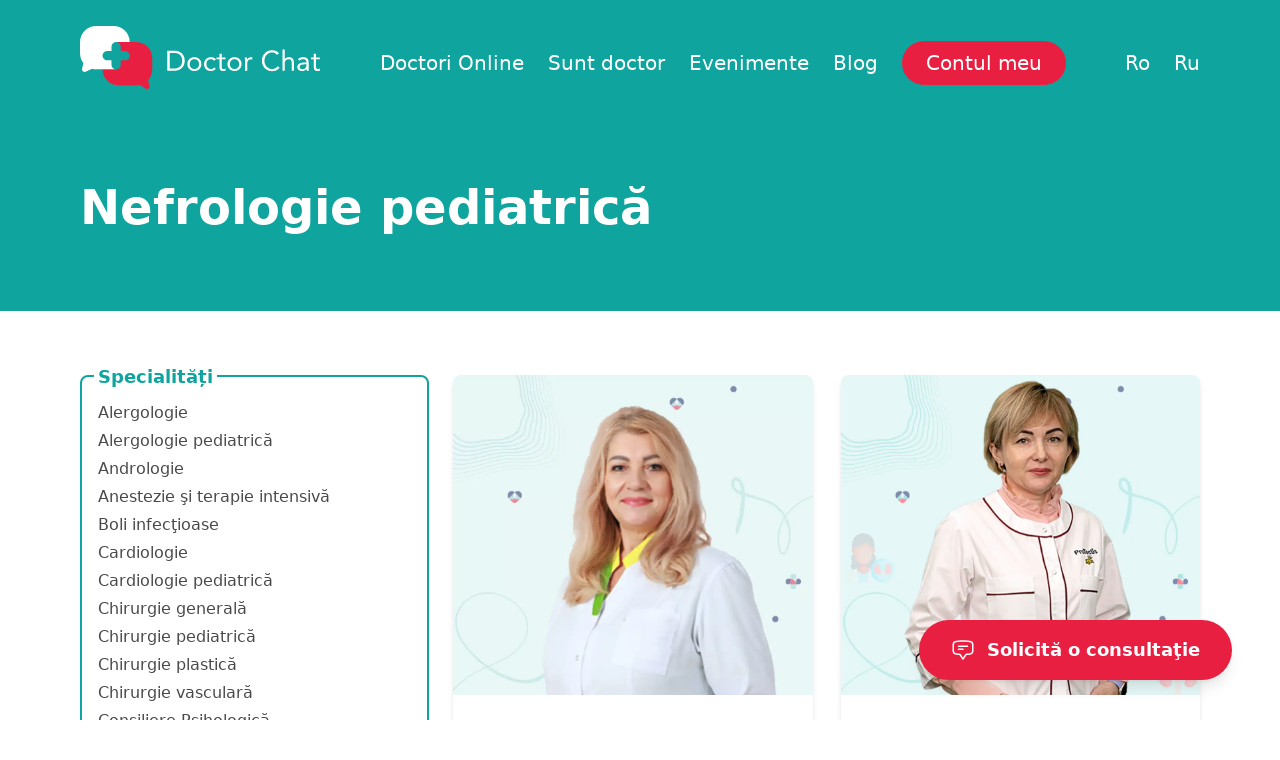

--- FILE ---
content_type: text/css
request_url: https://doctorchat.md/wp-content/themes/doctorchat/public/css/app.1f34d2.css
body_size: 9810
content:
*,:after,:before{border:0 solid #e5e7eb;box-sizing:border-box}:after,:before{--tw-content:""}html{-webkit-text-size-adjust:100%;font-family:ui-sans-serif,system-ui,-apple-system,Segoe UI,Roboto,Ubuntu,Cantarell,Noto Sans,sans-serif,BlinkMacSystemFont,Helvetica Neue,Arial,Apple Color Emoji,Segoe UI Emoji,Segoe UI Symbol,Noto Color Emoji;line-height:1.5;-moz-tab-size:4;tab-size:4}body{line-height:inherit;margin:0}hr{border-top-width:1px;color:inherit;height:0}abbr:where([title]){text-decoration:underline;-webkit-text-decoration:underline dotted currentColor;text-decoration:underline dotted currentColor}h1,h2,h3,h4,h5,h6{font-size:inherit;font-weight:inherit}a{color:inherit;text-decoration:inherit}b,strong{font-weight:bolder}code,kbd,pre,samp{font-family:ui-monospace,SFMono-Regular,Menlo,Monaco,Consolas,Liberation Mono,Courier New,monospace;font-size:1em}small{font-size:80%}sub,sup{font-size:75%;line-height:0;position:relative;vertical-align:initial}sub{bottom:-.25em}sup{top:-.5em}table{border-collapse:collapse;border-color:inherit;text-indent:0}button,input,optgroup,select,textarea{color:inherit;font-family:inherit;font-size:100%;font-weight:inherit;line-height:inherit;margin:0;padding:0}button,select{text-transform:none}[type=button],[type=reset],[type=submit],button{-webkit-appearance:button;background-color:initial;background-image:none}:-moz-focusring{outline:auto}:-moz-ui-invalid{box-shadow:none}progress{vertical-align:initial}::-webkit-inner-spin-button,::-webkit-outer-spin-button{height:auto}[type=search]{-webkit-appearance:textfield;outline-offset:-2px}::-webkit-search-decoration{-webkit-appearance:none}::-webkit-file-upload-button{-webkit-appearance:button;font:inherit}summary{display:list-item}blockquote,dd,dl,figure,h1,h2,h3,h4,h5,h6,hr,p,pre{margin:0}fieldset{margin:0}fieldset,legend{padding:0}menu,ol,ul{list-style:none;margin:0;padding:0}textarea{resize:vertical}input::-moz-placeholder,textarea::-moz-placeholder{color:#9ca3af;opacity:1}input::placeholder,textarea::placeholder{color:#9ca3af;opacity:1}[role=button],button{cursor:pointer}:disabled{cursor:default}audio,canvas,embed,iframe,img,object,svg,video{display:block;vertical-align:middle}img,video{height:auto;max-width:100%}*,:after,:before{--tw-border-spacing-x:0;--tw-border-spacing-y:0;--tw-translate-x:0;--tw-translate-y:0;--tw-rotate:0;--tw-skew-x:0;--tw-skew-y:0;--tw-scale-x:1;--tw-scale-y:1;--tw-pan-x: ;--tw-pan-y: ;--tw-pinch-zoom: ;--tw-scroll-snap-strictness:proximity;--tw-ordinal: ;--tw-slashed-zero: ;--tw-numeric-figure: ;--tw-numeric-spacing: ;--tw-numeric-fraction: ;--tw-ring-inset: ;--tw-ring-offset-width:0px;--tw-ring-offset-color:#fff;--tw-ring-color:rgba(59,130,246,.5);--tw-ring-offset-shadow:0 0 transparent;--tw-ring-shadow:0 0 transparent;--tw-shadow:0 0 transparent;--tw-shadow-colored:0 0 transparent;--tw-blur: ;--tw-brightness: ;--tw-contrast: ;--tw-grayscale: ;--tw-hue-rotate: ;--tw-invert: ;--tw-saturate: ;--tw-sepia: ;--tw-drop-shadow: ;--tw-backdrop-blur: ;--tw-backdrop-brightness: ;--tw-backdrop-contrast: ;--tw-backdrop-grayscale: ;--tw-backdrop-hue-rotate: ;--tw-backdrop-invert: ;--tw-backdrop-opacity: ;--tw-backdrop-saturate: ;--tw-backdrop-sepia: }::-webkit-backdrop{--tw-border-spacing-x:0;--tw-border-spacing-y:0;--tw-translate-x:0;--tw-translate-y:0;--tw-rotate:0;--tw-skew-x:0;--tw-skew-y:0;--tw-scale-x:1;--tw-scale-y:1;--tw-pan-x: ;--tw-pan-y: ;--tw-pinch-zoom: ;--tw-scroll-snap-strictness:proximity;--tw-ordinal: ;--tw-slashed-zero: ;--tw-numeric-figure: ;--tw-numeric-spacing: ;--tw-numeric-fraction: ;--tw-ring-inset: ;--tw-ring-offset-width:0px;--tw-ring-offset-color:#fff;--tw-ring-color:rgba(59,130,246,.5);--tw-ring-offset-shadow:0 0 transparent;--tw-ring-shadow:0 0 transparent;--tw-shadow:0 0 transparent;--tw-shadow-colored:0 0 transparent;--tw-blur: ;--tw-brightness: ;--tw-contrast: ;--tw-grayscale: ;--tw-hue-rotate: ;--tw-invert: ;--tw-saturate: ;--tw-sepia: ;--tw-drop-shadow: ;--tw-backdrop-blur: ;--tw-backdrop-brightness: ;--tw-backdrop-contrast: ;--tw-backdrop-grayscale: ;--tw-backdrop-hue-rotate: ;--tw-backdrop-invert: ;--tw-backdrop-opacity: ;--tw-backdrop-saturate: ;--tw-backdrop-sepia: }::backdrop{--tw-border-spacing-x:0;--tw-border-spacing-y:0;--tw-translate-x:0;--tw-translate-y:0;--tw-rotate:0;--tw-skew-x:0;--tw-skew-y:0;--tw-scale-x:1;--tw-scale-y:1;--tw-pan-x: ;--tw-pan-y: ;--tw-pinch-zoom: ;--tw-scroll-snap-strictness:proximity;--tw-ordinal: ;--tw-slashed-zero: ;--tw-numeric-figure: ;--tw-numeric-spacing: ;--tw-numeric-fraction: ;--tw-ring-inset: ;--tw-ring-offset-width:0px;--tw-ring-offset-color:#fff;--tw-ring-color:rgba(59,130,246,.5);--tw-ring-offset-shadow:0 0 transparent;--tw-ring-shadow:0 0 transparent;--tw-shadow:0 0 transparent;--tw-shadow-colored:0 0 transparent;--tw-blur: ;--tw-brightness: ;--tw-contrast: ;--tw-grayscale: ;--tw-hue-rotate: ;--tw-invert: ;--tw-saturate: ;--tw-sepia: ;--tw-drop-shadow: ;--tw-backdrop-blur: ;--tw-backdrop-brightness: ;--tw-backdrop-contrast: ;--tw-backdrop-grayscale: ;--tw-backdrop-hue-rotate: ;--tw-backdrop-invert: ;--tw-backdrop-opacity: ;--tw-backdrop-saturate: ;--tw-backdrop-sepia: }.prose{color:var(--tw-prose-body);max-width:65ch}.prose :where([class~=lead]):not(:where([class~=not-prose] *)){color:var(--tw-prose-lead);font-size:1.25em;line-height:1.6;margin-bottom:1.2em;margin-top:1.2em}.prose :where(a):not(:where([class~=not-prose] *)){color:var(--tw-prose-links);font-weight:500;text-decoration:underline}.prose :where(strong):not(:where([class~=not-prose] *)){color:var(--tw-prose-bold);font-weight:600}.prose :where(a strong):not(:where([class~=not-prose] *)){color:inherit}.prose :where(blockquote strong):not(:where([class~=not-prose] *)){color:inherit}.prose :where(thead th strong):not(:where([class~=not-prose] *)){color:inherit}.prose :where(ol):not(:where([class~=not-prose] *)){list-style-type:decimal;margin-bottom:1.25em;margin-top:1.25em;padding-left:1.625em}.prose :where(ol[type=A]):not(:where([class~=not-prose] *)){list-style-type:upper-alpha}.prose :where(ol[type=a]):not(:where([class~=not-prose] *)){list-style-type:lower-alpha}.prose :where(ol[type=A s]):not(:where([class~=not-prose] *)){list-style-type:upper-alpha}.prose :where(ol[type=a s]):not(:where([class~=not-prose] *)){list-style-type:lower-alpha}.prose :where(ol[type=I]):not(:where([class~=not-prose] *)){list-style-type:upper-roman}.prose :where(ol[type=i]):not(:where([class~=not-prose] *)){list-style-type:lower-roman}.prose :where(ol[type=I s]):not(:where([class~=not-prose] *)){list-style-type:upper-roman}.prose :where(ol[type=i s]):not(:where([class~=not-prose] *)){list-style-type:lower-roman}.prose :where(ol[type="1"]):not(:where([class~=not-prose] *)){list-style-type:decimal}.prose :where(ul):not(:where([class~=not-prose] *)){list-style-type:disc;margin-bottom:1.25em;margin-top:1.25em;padding-left:1.625em}.prose :where(ol>li):not(:where([class~=not-prose] *))::marker{color:var(--tw-prose-counters);font-weight:400}.prose :where(ul>li):not(:where([class~=not-prose] *))::marker{color:var(--tw-prose-bullets)}.prose :where(hr):not(:where([class~=not-prose] *)){border-color:var(--tw-prose-hr);border-top-width:1px;margin-bottom:3em;margin-top:3em}.prose :where(blockquote):not(:where([class~=not-prose] *)){border-left-color:var(--tw-prose-quote-borders);border-left-width:.25rem;color:var(--tw-prose-quotes);font-style:italic;font-weight:500;margin-bottom:1.6em;margin-top:1.6em;padding-left:1em;quotes:"\201C""\201D""\2018""\2019"}.prose :where(blockquote p:first-of-type):not(:where([class~=not-prose] *)):before{content:open-quote}.prose :where(blockquote p:last-of-type):not(:where([class~=not-prose] *)):after{content:close-quote}.prose :where(h1):not(:where([class~=not-prose] *)){color:var(--tw-prose-headings);font-size:2.25em;font-weight:800;line-height:1.1111111;margin-bottom:.8888889em;margin-top:0}.prose :where(h1 strong):not(:where([class~=not-prose] *)){color:inherit;font-weight:900}.prose :where(h2):not(:where([class~=not-prose] *)){color:var(--tw-prose-headings);font-size:1.5em;font-weight:700;line-height:1.3333333;margin-bottom:1em;margin-top:2em}.prose :where(h2 strong):not(:where([class~=not-prose] *)){color:inherit;font-weight:800}.prose :where(h3):not(:where([class~=not-prose] *)){color:var(--tw-prose-headings);font-size:1.25em;font-weight:600;line-height:1.6;margin-bottom:.6em;margin-top:1.6em}.prose :where(h3 strong):not(:where([class~=not-prose] *)){color:inherit;font-weight:700}.prose :where(h4):not(:where([class~=not-prose] *)){color:var(--tw-prose-headings);font-weight:600;line-height:1.5;margin-bottom:.5em;margin-top:1.5em}.prose :where(h4 strong):not(:where([class~=not-prose] *)){color:inherit;font-weight:700}.prose :where(img):not(:where([class~=not-prose] *)){margin-bottom:2em;margin-top:2em}.prose :where(figure>*):not(:where([class~=not-prose] *)){margin-bottom:0;margin-top:0}.prose :where(figcaption):not(:where([class~=not-prose] *)){color:var(--tw-prose-captions);font-size:.875em;line-height:1.4285714;margin-top:.8571429em}.prose :where(code):not(:where([class~=not-prose] *)){color:var(--tw-prose-code);font-size:.875em;font-weight:600}.prose :where(code):not(:where([class~=not-prose] *)):before{content:"`"}.prose :where(code):not(:where([class~=not-prose] *)):after{content:"`"}.prose :where(a code):not(:where([class~=not-prose] *)){color:inherit}.prose :where(h1 code):not(:where([class~=not-prose] *)){color:inherit}.prose :where(h2 code):not(:where([class~=not-prose] *)){color:inherit;font-size:.875em}.prose :where(h3 code):not(:where([class~=not-prose] *)){color:inherit;font-size:.9em}.prose :where(h4 code):not(:where([class~=not-prose] *)){color:inherit}.prose :where(blockquote code):not(:where([class~=not-prose] *)){color:inherit}.prose :where(thead th code):not(:where([class~=not-prose] *)){color:inherit}.prose :where(pre):not(:where([class~=not-prose] *)){background-color:var(--tw-prose-pre-bg);border-radius:.375rem;color:var(--tw-prose-pre-code);font-size:.875em;font-weight:400;line-height:1.7142857;margin-bottom:1.7142857em;margin-top:1.7142857em;overflow-x:auto;padding:.8571429em 1.1428571em}.prose :where(pre code):not(:where([class~=not-prose] *)){background-color:initial;border-radius:0;border-width:0;color:inherit;font-family:inherit;font-size:inherit;font-weight:inherit;line-height:inherit;padding:0}.prose :where(pre code):not(:where([class~=not-prose] *)):before{content:none}.prose :where(pre code):not(:where([class~=not-prose] *)):after{content:none}.prose :where(table):not(:where([class~=not-prose] *)){font-size:.875em;line-height:1.7142857;margin-bottom:2em;margin-top:2em;table-layout:auto;text-align:left;width:100%}.prose :where(thead):not(:where([class~=not-prose] *)){border-bottom-color:var(--tw-prose-th-borders);border-bottom-width:1px}.prose :where(thead th):not(:where([class~=not-prose] *)){color:var(--tw-prose-headings);font-weight:600;padding-bottom:.5714286em;padding-left:.5714286em;padding-right:.5714286em;vertical-align:bottom}.prose :where(tbody tr):not(:where([class~=not-prose] *)){border-bottom-color:var(--tw-prose-td-borders);border-bottom-width:1px}.prose :where(tbody tr:last-child):not(:where([class~=not-prose] *)){border-bottom-width:0}.prose :where(tbody td):not(:where([class~=not-prose] *)){vertical-align:initial}.prose :where(tfoot):not(:where([class~=not-prose] *)){border-top-color:var(--tw-prose-th-borders);border-top-width:1px}.prose :where(tfoot td):not(:where([class~=not-prose] *)){vertical-align:top}.prose{--tw-prose-body:#374151;--tw-prose-headings:#111827;--tw-prose-lead:#4b5563;--tw-prose-links:#111827;--tw-prose-bold:#111827;--tw-prose-counters:#6b7280;--tw-prose-bullets:#d1d5db;--tw-prose-hr:#e5e7eb;--tw-prose-quotes:#111827;--tw-prose-quote-borders:#e5e7eb;--tw-prose-captions:#6b7280;--tw-prose-code:#111827;--tw-prose-pre-code:#e5e7eb;--tw-prose-pre-bg:#1f2937;--tw-prose-th-borders:#d1d5db;--tw-prose-td-borders:#e5e7eb;--tw-prose-invert-body:#d1d5db;--tw-prose-invert-headings:#fff;--tw-prose-invert-lead:#9ca3af;--tw-prose-invert-links:#fff;--tw-prose-invert-bold:#fff;--tw-prose-invert-counters:#9ca3af;--tw-prose-invert-bullets:#4b5563;--tw-prose-invert-hr:#374151;--tw-prose-invert-quotes:#f3f4f6;--tw-prose-invert-quote-borders:#374151;--tw-prose-invert-captions:#9ca3af;--tw-prose-invert-code:#fff;--tw-prose-invert-pre-code:#d1d5db;--tw-prose-invert-pre-bg:rgba(0,0,0,.5);--tw-prose-invert-th-borders:#4b5563;--tw-prose-invert-td-borders:#374151;font-size:1rem;line-height:1.75}.prose :where(p):not(:where([class~=not-prose] *)){margin-bottom:1.25em;margin-top:1.25em}.prose :where(video):not(:where([class~=not-prose] *)){margin-bottom:2em;margin-top:2em}.prose :where(figure):not(:where([class~=not-prose] *)){margin-bottom:2em;margin-top:2em}.prose :where(li):not(:where([class~=not-prose] *)){margin-bottom:.5em;margin-top:.5em}.prose :where(ol>li):not(:where([class~=not-prose] *)){padding-left:.375em}.prose :where(ul>li):not(:where([class~=not-prose] *)){padding-left:.375em}.prose :where(.prose>ul>li p):not(:where([class~=not-prose] *)){margin-bottom:.75em;margin-top:.75em}.prose :where(.prose>ul>li>:first-child):not(:where([class~=not-prose] *)){margin-top:1.25em}.prose :where(.prose>ul>li>:last-child):not(:where([class~=not-prose] *)){margin-bottom:1.25em}.prose :where(.prose>ol>li>:first-child):not(:where([class~=not-prose] *)){margin-top:1.25em}.prose :where(.prose>ol>li>:last-child):not(:where([class~=not-prose] *)){margin-bottom:1.25em}.prose :where(ul ul,ul ol,ol ul,ol ol):not(:where([class~=not-prose] *)){margin-bottom:.75em;margin-top:.75em}.prose :where(hr+*):not(:where([class~=not-prose] *)){margin-top:0}.prose :where(h2+*):not(:where([class~=not-prose] *)){margin-top:0}.prose :where(h3+*):not(:where([class~=not-prose] *)){margin-top:0}.prose :where(h4+*):not(:where([class~=not-prose] *)){margin-top:0}.prose :where(thead th:first-child):not(:where([class~=not-prose] *)){padding-left:0}.prose :where(thead th:last-child):not(:where([class~=not-prose] *)){padding-right:0}.prose :where(tbody td,tfoot td):not(:where([class~=not-prose] *)){padding:.5714286em}.prose :where(tbody td:first-child,tfoot td:first-child):not(:where([class~=not-prose] *)){padding-left:0}.prose :where(tbody td:last-child,tfoot td:last-child):not(:where([class~=not-prose] *)){padding-right:0}.prose :where(.prose>:first-child):not(:where([class~=not-prose] *)){margin-top:0}.prose :where(.prose>:last-child):not(:where([class~=not-prose] *)){margin-bottom:0}.aspect-w-16{--tw-aspect-w:16;padding-bottom:calc(var(--tw-aspect-h)/var(--tw-aspect-w)*100%);position:relative}.aspect-w-16>*{bottom:0;height:100%;left:0;position:absolute;right:0;top:0;width:100%}.aspect-h-9{--tw-aspect-h:9}.sr-only{clip:rect(0,0,0,0);border-width:0;height:1px;margin:-1px;overflow:hidden;padding:0;position:absolute;white-space:nowrap;width:1px}.pointer-events-none{pointer-events:none}.static{position:static}.fixed{position:fixed}.absolute{position:absolute}.relative{position:relative}.inset-y-0{bottom:0;top:0}.left-0{left:0}.right-2\.5{right:.625rem}.bottom-2\.5{bottom:.625rem}.right-2{right:.5rem}.bottom-2{bottom:.5rem}.top-0{top:0}.left-1\/2{left:50%}.bottom-8{bottom:2rem}.z-20{z-index:20}.z-10{z-index:10}.z-\[21\]{z-index:21}.z-30{z-index:30}.col-span-4{grid-column:span 4/span 4}.col-span-8{grid-column:span 8/span 8}.mx-auto{margin-left:auto;margin-right:auto}.my-5{margin-bottom:1.25rem;margin-top:1.25rem}.my-8{margin-bottom:2rem;margin-top:2rem}.mb-6{margin-bottom:1.5rem}.mb-2{margin-bottom:.5rem}.mt-10{margin-top:2.5rem}.mt-4{margin-top:1rem}.mt-6{margin-top:1.5rem}.mb-10{margin-bottom:2.5rem}.mt-2{margin-top:.5rem}.mt-1\.5{margin-top:.375rem}.mt-1{margin-top:.25rem}.ml-1{margin-left:.25rem}.mt-3{margin-top:.75rem}.mt-12{margin-top:3rem}.mt-16{margin-top:4rem}.mb-4{margin-bottom:1rem}.mb-7{margin-bottom:1.75rem}.mb-3{margin-bottom:.75rem}.mt-14{margin-top:3.5rem}.mb-12{margin-bottom:3rem}.mb-9{margin-bottom:2.25rem}.ml-2{margin-left:.5rem}.mt-0\.5{margin-top:.125rem}.mt-0{margin-top:0}.\!mt-4{margin-top:1rem!important}.\!-mt-4{margin-top:-1rem!important}.block{display:block}.flex{display:flex}.inline-flex{display:inline-flex}.grid{display:grid}.inline-grid{display:inline-grid}.contents{display:contents}.hidden{display:none}.h-5{height:1.25rem}.h-\[75vh\]{height:75vh}.h-full{height:100%}.h-auto{height:auto}.h-20{height:5rem}.h-screen{height:100vh}.h-14{height:3.5rem}.h-10{height:2.5rem}.h-6{height:1.5rem}.w-5{width:1.25rem}.w-full{width:100%}.w-20{width:5rem}.w-14{width:3.5rem}.w-10{width:2.5rem}.w-36{width:9rem}.w-8{width:2rem}.w-6{width:1.5rem}.max-w-7xl{max-width:80rem}.max-w-6xl{max-width:72rem}.max-w-xs{max-width:20rem}.max-w-4xl{max-width:56rem}.max-w-\[610px\]{max-width:610px}.max-w-3xl{max-width:48rem}.max-w-\[80ch\]{max-width:80ch}.max-w-5xl{max-width:64rem}.flex-1{flex:1 1 0%}.flex-none{flex:none}.flex-auto{flex:1 1 auto}.flex-shrink-0{flex-shrink:0}.-translate-y-1\.5{--tw-translate-y:-0.375rem}.-translate-y-1,.-translate-y-1\.5{transform:translate(var(--tw-translate-x),var(--tw-translate-y)) rotate(var(--tw-rotate)) skewX(var(--tw-skew-x)) skewY(var(--tw-skew-y)) scaleX(var(--tw-scale-x)) scaleY(var(--tw-scale-y))}.-translate-y-1{--tw-translate-y:-0.25rem}.-translate-x-1\/2{--tw-translate-x:-50%;transform:translate(var(--tw-translate-x),var(--tw-translate-y)) rotate(var(--tw-rotate)) skewX(var(--tw-skew-x)) skewY(var(--tw-skew-y)) scaleX(var(--tw-scale-x)) scaleY(var(--tw-scale-y))}.list-disc{list-style-type:disc}.grid-cols-12{grid-template-columns:repeat(12,minmax(0,1fr))}.grid-cols-1{grid-template-columns:repeat(1,minmax(0,1fr))}.grid-cols-3{grid-template-columns:repeat(3,minmax(0,1fr))}.grid-rows-1{grid-template-rows:repeat(1,minmax(0,1fr))}.flex-col{flex-direction:column}.flex-col-reverse{flex-direction:column-reverse}.items-start{align-items:flex-start}.items-end{align-items:flex-end}.items-center{align-items:center}.justify-end{justify-content:flex-end}.justify-center{justify-content:center}.justify-between{justify-content:space-between}.gap-2{gap:.5rem}.gap-3{gap:.75rem}.space-y-5>:not([hidden])~:not([hidden]){--tw-space-y-reverse:0;margin-bottom:calc(1.25rem*var(--tw-space-y-reverse));margin-top:calc(1.25rem*(1 - var(--tw-space-y-reverse)))}.space-y-4>:not([hidden])~:not([hidden]){--tw-space-y-reverse:0;margin-bottom:calc(1rem*var(--tw-space-y-reverse));margin-top:calc(1rem*(1 - var(--tw-space-y-reverse)))}.space-y-1>:not([hidden])~:not([hidden]){--tw-space-y-reverse:0;margin-bottom:calc(.25rem*var(--tw-space-y-reverse));margin-top:calc(.25rem*(1 - var(--tw-space-y-reverse)))}.space-x-0>:not([hidden])~:not([hidden]){--tw-space-x-reverse:0;margin-left:calc(0px*(1 - var(--tw-space-x-reverse)));margin-right:calc(0px*var(--tw-space-x-reverse))}.space-x-4>:not([hidden])~:not([hidden]){--tw-space-x-reverse:0;margin-left:calc(1rem*(1 - var(--tw-space-x-reverse)));margin-right:calc(1rem*var(--tw-space-x-reverse))}.space-y-12>:not([hidden])~:not([hidden]){--tw-space-y-reverse:0;margin-bottom:calc(3rem*var(--tw-space-y-reverse));margin-top:calc(3rem*(1 - var(--tw-space-y-reverse)))}.space-x-7>:not([hidden])~:not([hidden]){--tw-space-x-reverse:0;margin-left:calc(1.75rem*(1 - var(--tw-space-x-reverse)));margin-right:calc(1.75rem*var(--tw-space-x-reverse))}.space-x-6>:not([hidden])~:not([hidden]){--tw-space-x-reverse:0;margin-left:calc(1.5rem*(1 - var(--tw-space-x-reverse)));margin-right:calc(1.5rem*var(--tw-space-x-reverse))}.space-x-3>:not([hidden])~:not([hidden]){--tw-space-x-reverse:0;margin-left:calc(.75rem*(1 - var(--tw-space-x-reverse)));margin-right:calc(.75rem*var(--tw-space-x-reverse))}.overflow-hidden{overflow:hidden}.whitespace-nowrap{white-space:nowrap}.rounded-lg{border-radius:.5rem}.rounded-md{border-radius:.375rem}.rounded-full{border-radius:9999px}.border{border-width:1px}.border-gray-300{--tw-border-opacity:1;border-color:rgba(209,213,219,var(--tw-border-opacity))}.border-doctorchat-blue{--tw-border-opacity:1;border-color:rgba(28,31,98,var(--tw-border-opacity))}.bg-indigo-400{--tw-bg-opacity:1;background-color:rgba(129,140,248,var(--tw-bg-opacity))}.bg-green-400{--tw-bg-opacity:1;background-color:rgba(74,222,128,var(--tw-bg-opacity))}.bg-yellow-400{--tw-bg-opacity:1;background-color:rgba(250,204,21,var(--tw-bg-opacity))}.bg-red-400{--tw-bg-opacity:1;background-color:rgba(248,113,113,var(--tw-bg-opacity))}.bg-gray-50{--tw-bg-opacity:1;background-color:rgba(249,250,251,var(--tw-bg-opacity))}.bg-doctorchat-red{--tw-bg-opacity:1;background-color:rgba(232,31,65,var(--tw-bg-opacity))}.bg-black\/30{background-color:rgba(0,0,0,.3)}.bg-\[\#92D4D2\]\/50{background-color:rgba(146,212,210,.5)}.bg-slate-50{--tw-bg-opacity:1;background-color:rgba(248,250,252,var(--tw-bg-opacity))}.bg-gray-200{--tw-bg-opacity:1;background-color:rgba(229,231,235,var(--tw-bg-opacity))}.bg-doctorchat-turquoise{--tw-bg-opacity:1;background-color:rgba(15,164,158,var(--tw-bg-opacity))}.bg-white{--tw-bg-opacity:1;background-color:rgba(255,255,255,var(--tw-bg-opacity))}.bg-gradient-to-b{background-image:linear-gradient(to bottom,var(--tw-gradient-stops))}.bg-gradient-to-r{background-image:linear-gradient(to right,var(--tw-gradient-stops))}.from-black\/60{--tw-gradient-from:rgba(0,0,0,.6);--tw-gradient-to:transparent;--tw-gradient-stops:var(--tw-gradient-from),var(--tw-gradient-to)}.bg-cover{background-size:cover}.bg-\[center_right_40\%\]{background-position:center right 40%}.bg-\[center_right_25\%\]{background-position:center right 25%}.bg-center{background-position:50%}.bg-no-repeat{background-repeat:no-repeat}.object-cover{object-fit:cover}.p-4{padding:1rem}.p-1\.5{padding:.375rem}.p-1{padding:.25rem}.p-6{padding:1.5rem}.p-2{padding:.5rem}.p-3{padding:.75rem}.py-5{padding-bottom:1.25rem;padding-top:1.25rem}.px-4{padding-left:1rem;padding-right:1rem}.py-2{padding-bottom:.5rem;padding-top:.5rem}.px-3{padding-left:.75rem;padding-right:.75rem}.px-5{padding-left:1.25rem;padding-right:1.25rem}.py-14{padding-bottom:3.5rem;padding-top:3.5rem}.py-10{padding-bottom:2.5rem;padding-top:2.5rem}.py-8{padding-bottom:2rem;padding-top:2rem}.py-28{padding-bottom:7rem;padding-top:7rem}.py-16{padding-bottom:4rem;padding-top:4rem}.px-10{padding-left:2.5rem;padding-right:2.5rem}.py-9{padding-bottom:2.25rem;padding-top:2.25rem}.py-7{padding-bottom:1.75rem;padding-top:1.75rem}.py-4{padding-bottom:1rem;padding-top:1rem}.px-8{padding-left:2rem;padding-right:2rem}.pl-3{padding-left:.75rem}.pl-10{padding-left:2.5rem}.pt-8{padding-top:2rem}.pb-16{padding-bottom:4rem}.pl-6{padding-left:1.5rem}.pb-8{padding-bottom:2rem}.pt-\[10vh\]{padding-top:10vh}.pl-5{padding-left:1.25rem}.pt-14{padding-top:3.5rem}.pb-1{padding-bottom:.25rem}.pb-14{padding-bottom:3.5rem}.pt-1{padding-top:.25rem}.pb-24{padding-bottom:6rem}.pr-3{padding-right:.75rem}.text-center{text-align:center}.text-sm{font-size:.875rem;line-height:1.25rem}.text-4xl{font-size:2.25rem;line-height:2.5rem}.text-xl{font-size:1.25rem}.text-lg,.text-xl{line-height:1.75rem}.text-lg{font-size:1.125rem}.text-base{font-size:1rem;line-height:1.5rem}.text-2xl{font-size:1.5rem;line-height:2rem}.text-5xl{font-size:3rem;line-height:1}.\!text-4xl{font-size:2.25rem!important;line-height:2.5rem!important}.font-medium{font-weight:500}.font-bold{font-weight:700}.font-extrabold{font-weight:800}.font-normal{font-weight:400}.font-semibold{font-weight:600}.\!font-normal{font-weight:400!important}.uppercase{text-transform:uppercase}.text-indigo-50{--tw-text-opacity:1;color:rgba(238,242,255,var(--tw-text-opacity))}.text-green-50{--tw-text-opacity:1;color:rgba(240,253,244,var(--tw-text-opacity))}.text-yellow-50{--tw-text-opacity:1;color:rgba(254,252,232,var(--tw-text-opacity))}.text-red-50{--tw-text-opacity:1;color:rgba(254,242,242,var(--tw-text-opacity))}.text-doctorchat-red{--tw-text-opacity:1;color:rgba(232,31,65,var(--tw-text-opacity))}.text-gray-900{--tw-text-opacity:1;color:rgba(17,24,39,var(--tw-text-opacity))}.text-gray-500{--tw-text-opacity:1;color:rgba(107,114,128,var(--tw-text-opacity))}.text-white{--tw-text-opacity:1;color:rgba(255,255,255,var(--tw-text-opacity))}.text-doctorchat-mint{--tw-text-opacity:1;color:rgba(160,210,210,var(--tw-text-opacity))}.text-doctorchat-turquoise{--tw-text-opacity:1;color:rgba(15,164,158,var(--tw-text-opacity))}.text-doctorchat-blue{--tw-text-opacity:1;color:rgba(28,31,98,var(--tw-text-opacity))}.text-doctorchat-gray{--tw-text-opacity:1;color:rgba(73,73,73,var(--tw-text-opacity))}.shadow-md{--tw-shadow:0 4px 6px -1px rgba(0,0,0,.1),0 2px 4px -2px rgba(0,0,0,.1);--tw-shadow-colored:0 4px 6px -1px var(--tw-shadow-color),0 2px 4px -2px var(--tw-shadow-color)}.shadow-lg,.shadow-md{box-shadow:0 0 transparent,0 0 transparent,var(--tw-shadow);box-shadow:var(--tw-ring-offset-shadow,0 0 transparent),var(--tw-ring-shadow,0 0 transparent),var(--tw-shadow)}.shadow-lg{--tw-shadow:0 10px 15px -3px rgba(0,0,0,.1),0 4px 6px -4px rgba(0,0,0,.1);--tw-shadow-colored:0 10px 15px -3px var(--tw-shadow-color),0 4px 6px -4px var(--tw-shadow-color)}.outline{outline-style:solid}.transition-colors{transition-duration:.15s;transition-property:color,background-color,border-color,fill,stroke,-webkit-text-decoration-color;transition-property:color,background-color,border-color,text-decoration-color,fill,stroke;transition-property:color,background-color,border-color,text-decoration-color,fill,stroke,-webkit-text-decoration-color;transition-timing-function:cubic-bezier(.4,0,.2,1)}.doctors-page>:not([hidden])~:not([hidden]){--tw-space-y-reverse:0;margin-bottom:calc(2rem*var(--tw-space-y-reverse));margin-top:calc(2rem*(1 - var(--tw-space-y-reverse)))}.categories{--tw-border-opacity:1;border-color:rgba(15,164,158,var(--tw-border-opacity));border-radius:.5rem;border-width:2px;margin-right:1.5rem;padding:1rem;position:relative}.categories header{--tw-translate-y:-50%;--tw-bg-opacity:1;background-color:rgba(255,255,255,var(--tw-bg-opacity));left:.75rem;padding-left:.25rem;padding-right:.25rem;position:absolute;top:0;transform:translate(var(--tw-translate-x),var(--tw-translate-y)) rotate(var(--tw-rotate)) skewX(var(--tw-skew-x)) skewY(var(--tw-skew-y)) scaleX(var(--tw-scale-x)) scaleY(var(--tw-scale-y));z-index:10}.categories-title{--tw-text-opacity:1;color:rgba(15,164,158,var(--tw-text-opacity));font-size:1.125rem;font-weight:700;line-height:1.75rem}.categories-nav{display:flex;flex-direction:column;min-width:224px}.categories-nav>:not([hidden])~:not([hidden]){--tw-space-y-reverse:0;margin-bottom:calc(.25rem*var(--tw-space-y-reverse));margin-top:calc(.25rem*(1 - var(--tw-space-y-reverse)))}.categories-nav{padding-bottom:.5rem;padding-top:.5rem}.categories-link{--tw-text-opacity:1;color:rgba(73,73,73,var(--tw-text-opacity));transition-duration:.15s;transition-property:color,background-color,border-color,fill,stroke,-webkit-text-decoration-color;transition-property:color,background-color,border-color,text-decoration-color,fill,stroke;transition-property:color,background-color,border-color,text-decoration-color,fill,stroke,-webkit-text-decoration-color;transition-timing-function:cubic-bezier(.4,0,.2,1);white-space:nowrap}.categories-link:hover{-webkit-text-decoration-line:underline;text-decoration-line:underline}.categories-link.active{--tw-text-opacity:1;color:rgba(15,164,158,var(--tw-text-opacity))}.doctors-grid{grid-gap:1.75rem;display:grid;gap:1.75rem}.doctor-card{--tw-shadow:0 4px 6px -1px rgba(0,0,0,.1),0 2px 4px -2px rgba(0,0,0,.1);--tw-shadow-colored:0 4px 6px -1px var(--tw-shadow-color),0 2px 4px -2px var(--tw-shadow-color);border-radius:.5rem;box-shadow:0 0 transparent,0 0 transparent,var(--tw-shadow);box-shadow:var(--tw-ring-offset-shadow,0 0 transparent),var(--tw-ring-shadow,0 0 transparent),var(--tw-shadow);overflow:hidden}.doctor-card-preview{align-items:flex-start;display:flex;justify-content:center;max-height:20rem;overflow:hidden}.doctor-card-preview img{height:100%;object-fit:cover;object-position:bottom;width:100%}.doctor-caption{padding:1.25rem}.doctor-name{--tw-text-opacity:1;color:rgba(15,164,158,var(--tw-text-opacity));font-size:1.5rem;font-weight:700;line-height:2rem}.doctor-category{--tw-text-opacity:1;color:rgba(73,73,73,var(--tw-text-opacity));font-size:1.125rem;line-height:1.75rem;margin-bottom:1.25rem}.doctor-meta{align-items:center;display:flex}.doctor-meta>:not([hidden])~:not([hidden]){--tw-space-x-reverse:0;margin-left:calc(1.25rem*(1 - var(--tw-space-x-reverse)));margin-right:calc(1.25rem*var(--tw-space-x-reverse))}.doctor-meta-item{align-items:center;display:flex}.doctor-meta-item>:not([hidden])~:not([hidden]){--tw-space-x-reverse:0;margin-left:calc(.5rem*(1 - var(--tw-space-x-reverse)));margin-right:calc(.5rem*var(--tw-space-x-reverse))}.doctor-meta-item{--tw-text-opacity:1;color:rgba(73,73,73,var(--tw-text-opacity));font-size:1.125rem;line-height:1.75rem}.doctor-meta-item img{width:2rem}.mobile-categories-trigger{align-items:center;display:flex;justify-content:center;margin-left:auto}.mobile-categories-trigger>:not([hidden])~:not([hidden]){--tw-space-x-reverse:0;margin-left:calc(.5rem*(1 - var(--tw-space-x-reverse)));margin-right:calc(.5rem*var(--tw-space-x-reverse))}.mobile-categories-trigger{--tw-border-opacity:1;--tw-text-opacity:1;border-color:rgba(15,164,158,var(--tw-border-opacity));border-radius:9999px;border-width:2px;color:rgba(73,73,73,var(--tw-text-opacity));font-size:1.125rem;font-weight:500;line-height:1.75rem;padding:.5rem 1.25rem;transition-duration:.15s;transition-property:color,background-color,border-color,fill,stroke,-webkit-text-decoration-color;transition-property:color,background-color,border-color,text-decoration-color,fill,stroke;transition-property:color,background-color,border-color,text-decoration-color,fill,stroke,-webkit-text-decoration-color;transition-timing-function:cubic-bezier(.4,0,.2,1)}.mobile-categories-trigger:hover{background-color:rgba(15,164,158,.4)}.mobile-categories-trigger img{height:1.25rem;width:1.25rem}.mobile-categories{--tw-translate-x:-100%;--tw-bg-opacity:1;background-color:rgba(255,255,255,var(--tw-bg-opacity));height:100%;left:0;max-width:20rem;opacity:0;overflow-y:auto;padding:1rem;position:fixed;top:0;transition-duration:.15s;transition-property:all;transition-timing-function:cubic-bezier(.4,0,.2,1);width:75%;will-change:transform;z-index:50}.mobile-categories,.mobile-categories.open{transform:translate(var(--tw-translate-x),var(--tw-translate-y)) rotate(var(--tw-rotate)) skewX(var(--tw-skew-x)) skewY(var(--tw-skew-y)) scaleX(var(--tw-scale-x)) scaleY(var(--tw-scale-y))}.mobile-categories.open{--tw-translate-x:0px;opacity:1}.mobile-categories-backdrop{background-color:rgba(0,0,0,.5);height:100%;left:0;opacity:0;pointer-events:none;position:fixed;top:0;transition-duration:.15s;transition-property:opacity;transition-timing-function:cubic-bezier(.4,0,.2,1);width:100%;z-index:40}.mobile-categories.open~.mobile-categories-backdrop{opacity:1;pointer-events:auto}.mobile-categories-link{--tw-text-opacity:1;color:rgba(73,73,73,var(--tw-text-opacity));font-size:1.125rem;line-height:1.75rem;transition-duration:.15s;transition-property:color,background-color,border-color,fill,stroke,-webkit-text-decoration-color;transition-property:color,background-color,border-color,text-decoration-color,fill,stroke;transition-property:color,background-color,border-color,text-decoration-color,fill,stroke,-webkit-text-decoration-color;transition-timing-function:cubic-bezier(.4,0,.2,1);white-space:nowrap}.mobile-categories-link:hover{-webkit-text-decoration-line:underline;text-decoration-line:underline}.mobile-categories-link.active{--tw-text-opacity:1;color:rgba(15,164,158,var(--tw-text-opacity))}.mobile-categories-nav{align-items:flex-start;display:flex;flex-direction:column;margin-bottom:.5rem;margin-top:.5rem}.mobile-categories-nav>:not([hidden])~:not([hidden]){--tw-space-y-reverse:0;margin-bottom:calc(.625rem*var(--tw-space-y-reverse));margin-top:calc(.625rem*(1 - var(--tw-space-y-reverse)))}.mobile-categories-nav{overflow-y:auto}@media (min-width:640px){.doctors-grid{grid-template-columns:repeat(2,minmax(0,1fr))}}@media (min-width:1024px){.doctors-page{align-items:flex-start;display:flex}.doctors-page>:not([hidden])~:not([hidden]){--tw-space-y-reverse:0;margin-bottom:calc(0px*var(--tw-space-y-reverse));margin-top:calc(0px*(1 - var(--tw-space-y-reverse)))}}@media only screen and (min-width:1385px){.categories{margin-right:2.25rem}.doctors-grid{grid-template-columns:repeat(3,minmax(0,1fr))}}.doctor-view>:not([hidden])~:not([hidden]){--tw-space-y-reverse:0;margin-bottom:calc(3.5rem*var(--tw-space-y-reverse));margin-top:calc(3.5rem*(1 - var(--tw-space-y-reverse)))}.doctor-view-section p{--tw-text-opacity:1;color:rgba(73,73,73,var(--tw-text-opacity))}.doctor-view-section-title{--tw-text-opacity:1;color:rgba(15,164,158,var(--tw-text-opacity));font-size:1.5rem;font-weight:700;line-height:2rem;margin-bottom:.75rem}.doctor-main .preview{align-items:flex-start;border-radius:.375rem;display:flex;justify-content:center;margin-bottom:1rem;max-height:24rem;overflow:hidden}.doctor-main .preview img{height:100%;object-fit:cover;object-position:bottom;width:100%}.doctor-main .name{--tw-text-opacity:1;color:rgba(232,31,65,var(--tw-text-opacity));font-size:1.875rem;font-weight:700;line-height:2.25rem;margin-bottom:.5rem}.doctor-main .category{--tw-text-opacity:1;color:rgba(73,73,73,var(--tw-text-opacity));font-size:1.25rem;line-height:1.75rem;margin-bottom:1.5rem}.doctor-main .line-with-icon{align-items:center;display:flex;margin-bottom:.75rem}.doctor-main .line-with-icon>:not([hidden])~:not([hidden]){--tw-space-x-reverse:0;margin-left:calc(.5rem*(1 - var(--tw-space-x-reverse)));margin-right:calc(.5rem*var(--tw-space-x-reverse))}.doctor-main .line-with-icon{--tw-text-opacity:1;color:rgba(73,73,73,var(--tw-text-opacity))}.doctor-main .line-with-icon img{width:1.5rem}.doctor-main .meta{align-items:center;display:flex;margin-bottom:1.5rem;margin-top:1.5rem}.doctor-main .meta>:not([hidden])~:not([hidden]){--tw-space-x-reverse:0;margin-left:calc(1.25rem*(1 - var(--tw-space-x-reverse)));margin-right:calc(1.25rem*var(--tw-space-x-reverse))}.doctor-main .meta-item{align-items:center;display:flex;justify-content:center}.doctor-main .meta-item>:not([hidden])~:not([hidden]){--tw-space-x-reverse:0;margin-left:calc(.75rem*(1 - var(--tw-space-x-reverse)));margin-right:calc(.75rem*var(--tw-space-x-reverse))}.doctor-main .meta-item{--tw-text-opacity:1;color:rgba(73,73,73,var(--tw-text-opacity));font-size:1.125rem;line-height:1.75rem}.doctor-main .meta-item img{width:2rem}.doctor-main .action{--tw-bg-opacity:1;--tw-text-opacity:1;background-color:rgba(0,125,122,var(--tw-bg-opacity));border-radius:.375rem;color:rgba(255,255,255,var(--tw-text-opacity));font-size:1.125rem;font-weight:500;line-height:1.75rem;padding:.75rem 1.25rem;transition-duration:.15s;transition-property:color,background-color,border-color,fill,stroke,-webkit-text-decoration-color;transition-property:color,background-color,border-color,text-decoration-color,fill,stroke;transition-property:color,background-color,border-color,text-decoration-color,fill,stroke,-webkit-text-decoration-color;transition-timing-function:cubic-bezier(.4,0,.2,1)}.doctor-main .action:hover{background-color:rgba(15,164,158,.8)}.doctor-symptoms .symptoms{grid-gap:.5rem;display:grid;gap:.5rem;grid-template-columns:repeat(2,minmax(0,1fr));text-align:center}.doctor-symptoms .symptom{align-items:center;display:flex;flex-direction:column;justify-content:center}.doctor-symptoms .symptom>:not([hidden])~:not([hidden]){--tw-space-y-reverse:0;margin-bottom:calc(1.25rem*var(--tw-space-y-reverse));margin-top:calc(1.25rem*(1 - var(--tw-space-y-reverse)))}.doctor-symptoms .symptom{--tw-bg-opacity:1;--tw-text-opacity:1;background-color:rgba(244,244,245,var(--tw-bg-opacity));color:rgba(73,73,73,var(--tw-text-opacity));padding:2rem 1rem}.doctor-symptoms .symptom .icon{background-color:rgba(160,210,210,.3);border-radius:9999px;height:4rem;position:relative;width:4rem}.doctor-symptoms .symptom .icon img{--tw-translate-y:-50%;--tw-translate-x:-33.333333%;height:2.5rem;left:0;position:absolute;top:50%;transform:translate(var(--tw-translate-x),var(--tw-translate-y)) rotate(var(--tw-rotate)) skewX(var(--tw-skew-x)) skewY(var(--tw-skew-y)) scaleX(var(--tw-scale-x)) scaleY(var(--tw-scale-y));width:2.5rem}@media (min-width:640px){.doctor-main{align-items:center;display:flex}.doctor-main>:not([hidden])~:not([hidden]){--tw-space-y-reverse:0;--tw-space-x-reverse:0;margin:calc(0px*(1 - var(--tw-space-y-reverse))) calc(2.5rem*var(--tw-space-x-reverse)) calc(0px*var(--tw-space-y-reverse)) calc(2.5rem*(1 - var(--tw-space-x-reverse)))}.doctor-main .preview{flex:1 1 0%;margin-bottom:0;max-width:28rem}.doctor-main .caption{flex:1.5}.doctor-symptoms .symptoms{grid-template-columns:repeat(4,minmax(0,1fr))}}@media (min-width:1024px){.doctor-view-section-title{font-size:1.875rem;line-height:2.25rem;margin-bottom:1.25rem}.doctor-view-section p{font-size:1.125rem;line-height:1.75rem}.doctor-view>:not([hidden])~:not([hidden]){--tw-space-y-reverse:0;margin-bottom:calc(4rem*var(--tw-space-y-reverse));margin-top:calc(4rem*(1 - var(--tw-space-y-reverse)))}.doctor-main .name{font-size:2.25rem;line-height:2.5rem}.doctor-main .category{font-size:1.5rem;line-height:2rem}.doctor-main .line-with-icon{font-size:1.125rem;line-height:1.75rem}.doctor-main .meta-item{font-size:1.25rem;line-height:1.75rem}.doctor-symptoms .symptom{font-size:1.125rem;line-height:1.75rem;padding:2.5rem 1.5rem}}.pricing__table{grid-gap:.75rem;display:grid;gap:.75rem;grid-template-columns:repeat(auto-fill,minmax(250px,1fr))}.pricing__card{--tw-border-opacity:1;--tw-shadow:0 1px 2px 0 rgba(0,0,0,.05);--tw-shadow-colored:0 1px 2px 0 var(--tw-shadow-color);border-color:rgba(229,229,229,var(--tw-border-opacity));border-radius:.5rem;border-width:1px;box-shadow:0 0 transparent,0 0 transparent,var(--tw-shadow);box-shadow:var(--tw-ring-offset-shadow,0 0 transparent),var(--tw-ring-shadow,0 0 transparent),var(--tw-shadow);padding:1.25rem 1rem}.pricing__card-title{font-size:.875rem;font-weight:700;line-height:1.25rem;line-height:1}.pricing__card-price{font-size:1.875rem;font-weight:700;line-height:2.25rem}.pricing__card-button{--tw-bg-opacity:1;background-color:rgba(229,229,229,var(--tw-bg-opacity));border-radius:.5rem;font-size:1rem;font-weight:500;line-height:1.5rem;margin-top:1.25rem;padding-bottom:.75rem;padding-top:.75rem;-webkit-text-decoration-line:none;text-decoration-line:none;transition-duration:.15s;transition-property:color,background-color,border-color,fill,stroke,-webkit-text-decoration-color;transition-property:color,background-color,border-color,text-decoration-color,fill,stroke;transition-property:color,background-color,border-color,text-decoration-color,fill,stroke,-webkit-text-decoration-color;transition-timing-function:cubic-bezier(.4,0,.2,1);width:100%}.pricing__card-button:hover{--tw-bg-opacity:1;background-color:rgba(212,212,212,var(--tw-bg-opacity))}.pricing__card-features{display:flex;flex-direction:column;margin-top:.25rem}.pricing__card-features .pricing__card-feature-item:not(:last-child){--tw-border-opacity:1;border-bottom-width:1px;border-color:rgba(245,245,245,var(--tw-border-opacity))}.pricing__card-features .pricing__card-feature-item:last-child{padding-bottom:0}.pricing__card-feature-item{--tw-text-opacity:1;align-items:flex-start;color:rgba(82,82,82,var(--tw-text-opacity));display:flex;padding-bottom:1rem;padding-top:1rem}.pricing__card-feature-item svg{fill:#e81f41;flex-shrink:0;height:1.5rem;margin-right:.75rem;width:1.5rem}.pricing__card-feature-item p{font-size:.875rem;font-weight:500;line-height:1.25rem}.pricing__card-feature-item.inactive svg{fill:#a3a3a3}.pricing__card-feature-item.inactive p{--tw-text-opacity:1;color:rgba(163,163,163,var(--tw-text-opacity));-webkit-text-decoration-line:line-through;text-decoration-line:line-through}.pricing__card.accent .pricing__card-button{--tw-bg-opacity:1;--tw-text-opacity:1;background-color:rgba(232,31,65,var(--tw-bg-opacity));color:rgba(255,255,255,var(--tw-text-opacity))}.pricing__card.accent .pricing__card-button:hover{--tw-bg-opacity:1;background-color:rgba(202,20,51,var(--tw-bg-opacity))}.pricing__card.accent{--tw-ring-offset-shadow:var(--tw-ring-inset) 0 0 0 var(--tw-ring-offset-width) var(--tw-ring-offset-color);--tw-ring-shadow:var(--tw-ring-inset) 0 0 0 calc(2px + var(--tw-ring-offset-width)) var(--tw-ring-color);--tw-ring-opacity:1;--tw-ring-color:rgba(232,31,65,var(--tw-ring-opacity));box-shadow:var(--tw-ring-offset-shadow),var(--tw-ring-shadow),0 0 transparent;box-shadow:var(--tw-ring-offset-shadow),var(--tw-ring-shadow),var(--tw-shadow,0 0 transparent)}body.enteroviroza-la-copii-sfaturi-medicale-online .health-problem-warnings,body.page-template-health-problem #desktop-menu,body.page-template-health-problem #mobile-menu-tirgger,body.page-template-health-problem #request-consultation{display:none}.line-clamp-2{-webkit-line-clamp:2}.line-clamp-2,.line-clamp-3{-webkit-box-orient:vertical;display:-webkit-box;overflow:hidden}.line-clamp-3{-webkit-line-clamp:3}.doctors-slider__card-image img{height:100%;object-fit:cover;object-position:top;width:100%}.health-problem__how-it-works__block{padding-bottom:1rem;padding-top:1rem}@media (min-width:768px){.health-problem__how-it-works:after{--tw-translate-x:-50%;--tw-border-opacity:1;--tw-content:"";border-left:2px rgba(232,31,65,var(--tw-border-opacity));border-style:dashed;content:var(--tw-content);height:100%;left:50%;position:absolute;top:0;transform:translate(var(--tw-translate-x),var(--tw-translate-y)) rotate(var(--tw-rotate)) skewX(var(--tw-skew-x)) skewY(var(--tw-skew-y)) scaleX(var(--tw-scale-x)) scaleY(var(--tw-scale-y));width:.25rem}.health-problem__how-it-works__block{--tw-border-opacity:1;border-bottom-width:2px;border-color:rgba(232,31,65,var(--tw-border-opacity));border-style:dashed;padding:1.25rem}}.doctors-slider{position:static}.doctors-slider .swiper-wrapper{align-items:stretch}.doctors-slider .swiper-button-next,.doctors-slider .swiper-button-prev{--tw-translate-y:2.25rem;left:auto;position:absolute;right:0;top:100%;transform:translate(var(--tw-translate-x),var(--tw-translate-y)) rotate(var(--tw-rotate)) skewX(var(--tw-skew-x)) skewY(var(--tw-skew-y)) scaleX(var(--tw-scale-x)) scaleY(var(--tw-scale-y));z-index:10}.doctors-slider .swiper-button-next:after,.doctors-slider .swiper-button-prev:after{--tw-content:"";content:var(--tw-content)}.doctors-slider .swiper-button-prev{--tw-translate-x:-3rem;transform:translate(var(--tw-translate-x),var(--tw-translate-y)) rotate(var(--tw-rotate)) skewX(var(--tw-skew-x)) skewY(var(--tw-skew-y)) scaleX(var(--tw-scale-x)) scaleY(var(--tw-scale-y))}@media (min-width:1024px){body.page-template-health-problem .health-problem-cta{font-size:2.25rem;line-height:2.5rem;padding:1.75rem 3.5rem}}body.home .doctorchat-header,body.page-template-health-problem .doctorchat-header{background-color:initial;position:absolute}body.home .doctorchat-header-content{padding-bottom:2rem;padding-top:2rem}@media (min-width:768px){body.home .doctorchat-header-content{padding-bottom:4rem;padding-top:4rem}}.dc-container{margin-left:auto;margin-right:auto;max-width:1536px;padding-left:1.25rem;padding-right:1.25rem}@media (min-width:768px){.dc-container{padding-left:2rem;padding-right:2rem}}@media (min-width:1024px){.dc-container{padding-left:3.5rem;padding-right:3.5rem}}@media (min-width:1280px){.dc-container{padding-left:5rem;padding-right:5rem}}.btn{--tw-bg-opacity:1;--tw-text-opacity:1;align-items:center;background-color:rgba(232,31,65,var(--tw-bg-opacity));border-radius:9999px;color:rgba(255,255,255,var(--tw-text-opacity));display:flex;font-weight:700;justify-content:center;transition-duration:.15s;transition-property:color,background-color,border-color,fill,stroke,-webkit-text-decoration-color;transition-property:color,background-color,border-color,text-decoration-color,fill,stroke;transition-property:color,background-color,border-color,text-decoration-color,fill,stroke,-webkit-text-decoration-color;transition-timing-function:cubic-bezier(.4,0,.2,1)}.btn:hover{background-color:rgba(232,31,65,.8)}.btn-default{font-size:1.5rem;line-height:2rem;line-height:1;padding:.75rem 1.5rem}.btn-default,.btn-small{--tw-text-opacity:1;color:rgba(255,255,255,var(--tw-text-opacity));font-weight:700;min-height:48px}.btn-small{font-size:1.25rem;line-height:1.75rem;line-height:1;padding:.5rem 1.25rem}.btn-outline{--tw-border-opacity:1;--tw-text-opacity:1;background-color:initial;border-color:transparent;border-color:rgba(255,255,255,var(--tw-border-opacity));border-width:2px;color:rgba(255,255,255,var(--tw-text-opacity))}.btn-outline:hover{--tw-bg-opacity:1;--tw-text-opacity:1;background-color:rgba(255,255,255,var(--tw-bg-opacity));color:rgba(232,31,65,var(--tw-text-opacity))}.btn-color-blue{--tw-bg-opacity:1;background-color:rgba(28,31,98,var(--tw-bg-opacity))}.btn-color-blue:hover{background-color:rgba(28,31,98,.8)}@media (min-width:1024px){.btn-default{font-size:1.875rem;line-height:2.25rem;line-height:1;min-height:86px;padding:1.25rem 3rem}.btn-small{font-size:1.5rem;line-height:2rem;line-height:1;min-height:60px;padding:.75rem 2.5rem}}.section-title{--tw-text-opacity:1;color:rgba(232,31,65,var(--tw-text-opacity));font-size:2.25rem;font-weight:700;line-height:2.5rem}@media (min-width:768px){.section-title{font-size:3rem;line-height:1}}@media (min-width:1024px){.section-title{font-size:4.5rem;line-height:1;text-align:center}}@media (min-width:768px){.banner{height:740px}}.banner-with-bg{background-image:url(/wp-content/themes/doctorchat/public/images/banner-bg.1cf74e.png);background-repeat:no-repeat;background-size:175%}@media (min-width:768px){.banner-with-bg{background-size:110%}}.navigation-link{--tw-text-opacity:1;color:rgba(255,255,255,var(--tw-text-opacity));display:inline-block;font-size:1.25rem;line-height:1.75rem;transition-duration:.15s;transition-property:color,background-color,border-color,fill,stroke,-webkit-text-decoration-color;transition-property:color,background-color,border-color,text-decoration-color,fill,stroke;transition-property:color,background-color,border-color,text-decoration-color,fill,stroke,-webkit-text-decoration-color;transition-timing-function:cubic-bezier(.4,0,.2,1)}.navigation-link:hover{--tw-text-opacity:1;color:rgba(229,231,235,var(--tw-text-opacity))}.navigation{align-items:center;display:flex}.navigation>:not([hidden])~:not([hidden]){--tw-space-x-reverse:0;margin-left:calc(1.5rem*(1 - var(--tw-space-x-reverse)));margin-right:calc(1.5rem*var(--tw-space-x-reverse))}.navigation a{--tw-text-opacity:1;color:rgba(255,255,255,var(--tw-text-opacity));display:inline-block;font-size:1.25rem;line-height:1.75rem;transition-duration:.15s;transition-property:color,background-color,border-color,fill,stroke,-webkit-text-decoration-color;transition-property:color,background-color,border-color,text-decoration-color,fill,stroke;transition-property:color,background-color,border-color,text-decoration-color,fill,stroke,-webkit-text-decoration-color;transition-timing-function:cubic-bezier(.4,0,.2,1)}.navigation a:hover{--tw-text-opacity:1;color:rgba(229,231,235,var(--tw-text-opacity))}.navigation li:last-of-type{--tw-bg-opacity:1;--tw-text-opacity:1;background-color:rgba(232,31,65,var(--tw-bg-opacity));border-radius:9999px;color:rgba(255,255,255,var(--tw-text-opacity));line-height:1;padding:.5rem 1.5rem}@media (min-width:1536px){.navigation>:not([hidden])~:not([hidden]){--tw-space-x-reverse:0;margin-left:calc(2rem*(1 - var(--tw-space-x-reverse)));margin-right:calc(2rem*var(--tw-space-x-reverse))}.navigation a,.navigation-link{font-size:1.5rem;line-height:2rem}}.mobile-navigation-link{--tw-text-opacity:1;color:rgba(28,31,98,var(--tw-text-opacity));display:block;font-size:1.5rem;font-weight:700;line-height:2rem;transition-duration:.15s;transition-property:color,background-color,border-color,fill,stroke,-webkit-text-decoration-color;transition-property:color,background-color,border-color,text-decoration-color,fill,stroke;transition-property:color,background-color,border-color,text-decoration-color,fill,stroke,-webkit-text-decoration-color;transition-timing-function:cubic-bezier(.4,0,.2,1)}.mobile-navigation-link:hover{color:rgba(28,31,98,.7)}.mobile-navigation{--tw-translate-x:100%;--tw-bg-opacity:1;background-color:rgba(255,255,255,var(--tw-bg-opacity));height:100%;max-width:24rem;opacity:0;padding:3rem 1.25rem;position:fixed;right:0;top:0;transition-duration:.15s;transition-property:all;transition-timing-function:cubic-bezier(.4,0,.2,1);width:75%;will-change:transform;z-index:50}.mobile-navigation,.mobile-navigation.open{transform:translate(var(--tw-translate-x),var(--tw-translate-y)) rotate(var(--tw-rotate)) skewX(var(--tw-skew-x)) skewY(var(--tw-skew-y)) scaleX(var(--tw-scale-x)) scaleY(var(--tw-scale-y))}.mobile-navigation.open{--tw-translate-x:0px;opacity:1}.mobile-navigation-nav>:not([hidden])~:not([hidden]){--tw-space-y-reverse:0;margin-bottom:calc(1.5rem*var(--tw-space-y-reverse));margin-top:calc(1.5rem*(1 - var(--tw-space-y-reverse)))}.mobile-navigation-nav{text-align:right}.mobile-navigation-nav a{--tw-text-opacity:1;color:rgba(28,31,98,var(--tw-text-opacity));display:block;font-size:1.5rem;font-weight:700;line-height:2rem;transition-duration:.15s;transition-property:color,background-color,border-color,fill,stroke,-webkit-text-decoration-color;transition-property:color,background-color,border-color,text-decoration-color,fill,stroke;transition-property:color,background-color,border-color,text-decoration-color,fill,stroke,-webkit-text-decoration-color;transition-timing-function:cubic-bezier(.4,0,.2,1)}.mobile-navigation-nav a:hover{color:rgba(28,31,98,.7)}.mobile-navigation-nav li:not(:last-of-type){--tw-border-opacity:1;border-bottom-color:rgba(15,164,158,var(--tw-border-opacity));border-bottom-width:1px;padding-bottom:1.5rem}.mobile-navigation-backdrop{background-color:rgba(0,0,0,.5);height:100%;left:0;opacity:0;pointer-events:none;position:fixed;top:0;transition-duration:.15s;transition-property:opacity;transition-timing-function:cubic-bezier(.4,0,.2,1);width:100%;z-index:40}.mobile-navigation.open~.mobile-navigation-backdrop{opacity:1;pointer-events:auto}.mobile-navigation .mobile-navigation-nav li:last-of-type{--tw-bg-opacity:1;background-color:rgba(232,31,65,var(--tw-bg-opacity));border-radius:9999px;display:inline-flex;line-height:1;padding:.5rem 1.5rem}.mobile-navigation .mobile-navigation-nav li:last-of-type a{--tw-text-opacity:1;color:rgba(255,255,255,var(--tw-text-opacity))}.hero-section{overflow:hidden}.hero-section .swiper-pagination{bottom:2rem;left:auto;right:2rem;width:auto!important}@media (min-width:1024px){.hero-section .swiper-pagination{bottom:2.5rem;right:2.5rem}}@media (min-width:1536px){.hero-section .swiper-pagination{bottom:4rem;right:9rem}}.hero-section .swiper-pagination-bullet{--tw-bg-opacity:1;background-color:rgba(255,255,255,var(--tw-bg-opacity));border-radius:9999px;height:.875rem;margin-left:.75rem!important;margin-right:.75rem!important;position:relative;width:.875rem}.hero-section .swiper-pagination-bullet:after{--tw-translate-x:-50%;--tw-translate-y:-50%;--tw-scale-x:0;--tw-scale-y:0;--tw-border-opacity:1;--tw-content:"";border-color:rgba(255,255,255,var(--tw-border-opacity));border-radius:9999px;border-width:1px;content:var(--tw-content);height:1.75rem;left:50%;position:absolute;top:50%;transition-duration:.15s;transition-property:transform;transition-timing-function:cubic-bezier(.4,0,.2,1);width:1.75rem}.hero-section .swiper-pagination-bullet-active:after,.hero-section .swiper-pagination-bullet:after{transform:translate(var(--tw-translate-x),var(--tw-translate-y)) rotate(var(--tw-rotate)) skewX(var(--tw-skew-x)) skewY(var(--tw-skew-y)) scaleX(var(--tw-scale-x)) scaleY(var(--tw-scale-y))}.hero-section .swiper-pagination-bullet-active:after{--tw-scale-x:1;--tw-scale-y:1}.highlights-block{--tw-bg-opacity:1;align-items:flex-start;background-color:rgba(255,255,255,var(--tw-bg-opacity));border-radius:1rem;box-shadow:0 1px 2px 0 #494949;display:flex;flex:1 1 0%;flex-direction:column;justify-content:flex-start;max-width:482px;padding:1.25rem;text-align:left}.highlights-block .icon{margin-bottom:.75rem;width:3.5rem}.highlights-block .title{--tw-text-opacity:1;color:rgba(232,31,65,var(--tw-text-opacity));font-size:1.5rem;font-weight:700;line-height:2rem;margin-bottom:1rem}.highlights-block .description{--tw-text-opacity:1;color:rgba(73,73,73,var(--tw-text-opacity))}@media (min-width:1024px){.highlights-block{align-items:center;padding:1.25rem 1.5rem;text-align:center}.highlights-block:nth-child(2){box-shadow:0 -1px 2px 0 #494949}.highlights-block .icon{width:4rem}.highlights-block .title{font-size:1.5rem;line-height:2rem;margin-bottom:1.25rem}.highlights-block .description{font-size:1.125rem;line-height:1.75rem}}@media (min-width:1280px){.highlights-block{padding-left:2rem;padding-right:2rem}.highlights-block .title{font-size:1.875rem;line-height:2.25rem}.highlights-block .description{font-size:1.25rem;line-height:1.75rem}}@media (min-width:1536px){.highlights-block{padding-left:3rem;padding-right:3rem}.highlights-block .title{font-size:2.25rem;line-height:2.5rem}.highlights-block .description{font-size:1.5rem;line-height:2rem}}.how-works-section>:not([hidden])~:not([hidden]){--tw-space-y-reverse:0;margin-bottom:calc(5rem*var(--tw-space-y-reverse));margin-top:calc(5rem*(1 - var(--tw-space-y-reverse)))}.how-works-block{align-items:center;display:flex;flex-direction:column}.how-works-block .caption{margin-bottom:2.25rem;max-width:610px}.how-works-block .title{--tw-text-opacity:1;color:rgba(15,164,158,var(--tw-text-opacity));font-size:1.5rem;font-weight:800;line-height:2rem;margin-bottom:1rem}.how-works-block .description{--tw-text-opacity:1;color:rgba(73,73,73,var(--tw-text-opacity))}.how-works-block .preview{align-items:center;display:flex;justify-content:center}.how-works-block .preview img{height:100%;margin:-15px;max-width:482px;width:100%}@media (min-width:768px){.how-works-section>:not([hidden])~:not([hidden]){--tw-space-y-reverse:0;margin-bottom:calc(7rem*var(--tw-space-y-reverse));margin-top:calc(7rem*(1 - var(--tw-space-y-reverse)))}.how-works-block{grid-gap:1.5rem;display:grid;gap:1.5rem;grid-template-columns:repeat(2,minmax(0,1fr))}.how-works-block:nth-child(2n) .caption{justify-self:end;order:2;text-align:right}.how-works-block .caption{margin-bottom:0;width:100%}.how-works-block .title{font-size:1.875rem;line-height:2.25rem}.how-works-block .description{font-size:1.125rem;line-height:1.75rem}.how-works-block .preview{width:100%}}@media (min-width:1024px){.how-works-section{position:relative}.how-works-section>:not([hidden])~:not([hidden]){--tw-space-y-reverse:0;margin-bottom:calc(0px*var(--tw-space-y-reverse));margin-top:calc(0px*(1 - var(--tw-space-y-reverse)))}.how-works-section:after{--tw-translate-x:-50%;--tw-border-opacity:1;--tw-content:"";border-left:2px rgba(232,31,65,var(--tw-border-opacity));border-style:dashed;content:var(--tw-content);height:100%;left:50%;position:absolute;top:0;transform:translate(var(--tw-translate-x),var(--tw-translate-y)) rotate(var(--tw-rotate)) skewX(var(--tw-skew-x)) skewY(var(--tw-skew-y)) scaleX(var(--tw-scale-x)) scaleY(var(--tw-scale-y));width:.25rem}.how-works-block{padding-bottom:7rem;padding-top:7rem;position:relative}.how-works-block:first-child{padding-top:0}.how-works-block .caption:after{--tw-border-opacity:1;--tw-content:"";border-bottom:2px rgba(232,31,65,var(--tw-border-opacity));border-style:dashed;bottom:0;content:var(--tw-content);height:.25rem;position:absolute;width:50%}.how-works-block:nth-child(2n) .caption:after{left:50%}.how-works-block .title{font-size:3rem;line-height:1;margin-bottom:2rem}.how-works-block .description{font-size:1.5rem;line-height:2rem}}.testimonials-slider{position:static}.testimonials-slider .swiper-slide{height:auto}.testimonials-slider .swiper-button-next,.testimonials-slider .swiper-button-prev{--tw-translate-y:2.25rem;left:auto;position:absolute;right:0;top:100%;transform:translate(var(--tw-translate-x),var(--tw-translate-y)) rotate(var(--tw-rotate)) skewX(var(--tw-skew-x)) skewY(var(--tw-skew-y)) scaleX(var(--tw-scale-x)) scaleY(var(--tw-scale-y));z-index:10}.testimonials-slider .swiper-button-next:after,.testimonials-slider .swiper-button-prev:after{--tw-content:"";content:var(--tw-content)}.testimonials-slider .swiper-button-prev{--tw-translate-x:-3rem;transform:translate(var(--tw-translate-x),var(--tw-translate-y)) rotate(var(--tw-rotate)) skewX(var(--tw-skew-x)) skewY(var(--tw-skew-y)) scaleX(var(--tw-scale-x)) scaleY(var(--tw-scale-y))}.testimonials-slide{--tw-border-opacity:1;border-color:rgba(28,31,98,var(--tw-border-opacity));border-radius:1rem;border-width:1px;flex:1 1 0%;height:100%;padding:1.5rem 3rem 1.75rem}.testimonials-slide .title{--tw-text-opacity:1;color:rgba(15,164,158,var(--tw-text-opacity));font-size:1.875rem;font-weight:700;line-height:2.25rem;margin-bottom:1rem}.testimonials-slide .description{--tw-text-opacity:1;color:rgba(73,73,73,var(--tw-text-opacity))}@media (min-width:1024px){.testimonials-slide{padding-bottom:2.25rem}.testimonials-slide .title{margin-bottom:1.25rem}.testimonials-slide .description,.testimonials-slide .title{font-size:1.5rem;line-height:2rem}}@media (min-width:1280px){.testimonials-slider{margin-left:4rem;margin-right:4rem}.testimonials-slider .swiper-button-next,.testimonials-slider .swiper-button-prev{--tw-translate-y:0px;top:50%}.testimonials-slider .swiper-button-next,.testimonials-slider .swiper-button-prev{transform:translate(var(--tw-translate-x),var(--tw-translate-y)) rotate(var(--tw-rotate)) skewX(var(--tw-skew-x)) skewY(var(--tw-skew-y)) scaleX(var(--tw-scale-x)) scaleY(var(--tw-scale-y))}.testimonials-slider .swiper-button-prev{--tw-translate-x:0px;left:0;right:100%}}.blogs-list>:not([hidden])~:not([hidden]){--tw-space-y-reverse:0;margin-bottom:calc(4rem*var(--tw-space-y-reverse));margin-top:calc(4rem*(1 - var(--tw-space-y-reverse)))}article.blog{display:flex;flex-direction:column-reverse}article.blog .preview{align-items:center;display:flex;justify-content:center;margin-bottom:1.75rem;max-height:24rem;overflow:hidden}article.blog .preview img{object-fit:cover;width:100%}article.blog .caption{padding-left:1.25rem;padding-right:1.25rem}article.blog .title{--tw-text-opacity:1;color:rgba(15,164,158,var(--tw-text-opacity));font-size:2.25rem;font-weight:700;line-height:2.5rem;margin-bottom:1.25rem}article.blog .title:hover{-webkit-text-decoration-line:underline;text-decoration-line:underline}article.blog .description{--tw-text-opacity:1;color:rgba(73,73,73,var(--tw-text-opacity));margin-bottom:2.5rem}@media (min-width:1024px){.blogs-list>:not([hidden])~:not([hidden]){--tw-space-y-reverse:0;margin-bottom:calc(0px*var(--tw-space-y-reverse));margin-top:calc(0px*(1 - var(--tw-space-y-reverse)))}article.blog{align-items:center;display:grid;grid-template-columns:repeat(2,minmax(0,1fr));justify-items:center;place-items:center}article.blog .caption{align-items:center;display:flex;flex-direction:column;justify-content:center;max-width:628px;padding:1.25rem}article.blog:nth-child(2n) .caption{order:2}article.blog .preview{height:100%;margin-bottom:0;max-height:100%;width:100%}article.blog .title{font-size:1.875rem;line-height:2.25rem;margin-bottom:1.75rem}article.blog .description{font-size:1.25rem;line-height:1.75rem;margin-bottom:0}article.blog button{display:none}}@media (min-width:1280px){article.blog .preview{max-height:740px}article.blog .title{font-size:3rem;line-height:1;margin-bottom:1.75rem}article.blog .description{font-size:1.5rem;line-height:2rem;margin-bottom:0}}.page-header{--tw-bg-opacity:1;--tw-text-opacity:1;background-color:rgba(15,164,158,var(--tw-bg-opacity));background-position:50%;background-repeat:no-repeat;background-size:cover;color:rgba(255,255,255,var(--tw-text-opacity))}.page-header-content{padding-bottom:5rem;padding-top:3.5rem}.page-header h1{font-size:3rem;font-weight:700;line-height:1}.actual-blogs-list{grid-gap:1.25rem;display:grid;gap:1.25rem;margin-top:1.25rem}.actual-blog{--tw-shadow:0 4px 6px -1px rgba(0,0,0,.1),0 2px 4px -2px rgba(0,0,0,.1);--tw-shadow-colored:0 4px 6px -1px var(--tw-shadow-color),0 2px 4px -2px var(--tw-shadow-color);border-radius:.375rem;box-shadow:0 0 transparent,0 0 transparent,var(--tw-shadow);box-shadow:var(--tw-ring-offset-shadow,0 0 transparent),var(--tw-ring-shadow,0 0 transparent),var(--tw-shadow);display:flex;overflow:hidden}.actual-blog-preview{align-items:center;display:flex;justify-content:center;max-height:15rem;overflow:hidden}.actual-blog-preview img{object-fit:cover;width:100%}.actual-blog-caption{padding:1rem 1.25rem}.actual-blog-category{color:rgba(232,31,65,var(--tw-text-opacity));display:block;letter-spacing:.025em;text-transform:uppercase}.actual-blog-category,.actual-blog-title{--tw-text-opacity:1;font-weight:700;margin-bottom:.75rem}.actual-blog-title{color:rgba(73,73,73,var(--tw-text-opacity));font-size:1.5rem;line-height:2rem}.actual-blog-description{--tw-text-opacity:1;color:rgba(73,73,73,var(--tw-text-opacity))}.actual-blog-meta{align-items:center;display:flex;margin-bottom:.75rem}.actual-blog-meta>:not([hidden])~:not([hidden]){--tw-space-x-reverse:0;margin-left:calc(.75rem*(1 - var(--tw-space-x-reverse)));margin-right:calc(.75rem*var(--tw-space-x-reverse))}.actual-blog-meta{--tw-text-opacity:1;color:rgba(73,73,73,var(--tw-text-opacity))}.actual-blog-meta span:not(:last-of-type){padding-right:.75rem;position:relative}.actual-blog-meta span:not(:last-of-type):after{--tw-translate-y:-50%;--tw-translate-x:-50%;--tw-bg-opacity:1;--tw-content:"";background-color:rgba(73,73,73,var(--tw-bg-opacity));border-radius:9999px;content:var(--tw-content);height:.25rem;left:100%;position:absolute;top:50%;transform:translate(var(--tw-translate-x),var(--tw-translate-y)) rotate(var(--tw-rotate)) skewX(var(--tw-skew-x)) skewY(var(--tw-skew-y)) scaleX(var(--tw-scale-x)) scaleY(var(--tw-scale-y));width:.25rem}@media (min-width:768px){.actual-blogs-list{gap:1.5rem;grid-auto-rows:auto;grid-template-columns:repeat(2,minmax(0,1fr))}.actual-blog-preview{max-height:18rem}.actual-blog.large{grid-column:span 2/span 2;max-height:24rem}.actual-blog.large article{display:flex}.actual-blog.large .actual-blog-caption{display:flex;flex-direction:column;justify-content:center}.actual-blog.large .actual-blog-preview{max-height:-webkit-max-content;max-height:-moz-max-content;max-height:max-content}}@media (min-width:1280px){.actual-blogs-list{grid-template-columns:repeat(3,minmax(0,1fr))}.actual-blog.large{grid-column:span 3/span 3}}.before\:pr-1:before{content:var(--tw-content);padding-right:.25rem}.before\:content-\[\'\2022\'\]:before{--tw-content:"•";content:var(--tw-content)}.hover\:bg-doctorchat-red\/80:hover{background-color:rgba(232,31,65,.8)}.hover\:bg-gray-300:hover{--tw-bg-opacity:1;background-color:rgba(209,213,219,var(--tw-bg-opacity))}.focus\:not-sr-only:focus{clip:auto;height:auto;margin:0;overflow:visible;padding:0;position:static;white-space:normal;width:auto}.focus\:border-doctorchat-red:focus{--tw-border-opacity:1;border-color:rgba(232,31,65,var(--tw-border-opacity))}.focus\:outline-none:focus{outline:2px solid transparent;outline-offset:2px}.focus\:ring-2:focus{--tw-ring-offset-shadow:var(--tw-ring-inset) 0 0 0 var(--tw-ring-offset-width) var(--tw-ring-offset-color);--tw-ring-shadow:var(--tw-ring-inset) 0 0 0 calc(2px + var(--tw-ring-offset-width)) var(--tw-ring-color)}.focus\:ring-2:focus,.focus\:ring-4:focus{box-shadow:var(--tw-ring-offset-shadow),var(--tw-ring-shadow),0 0 transparent;box-shadow:var(--tw-ring-offset-shadow),var(--tw-ring-shadow),var(--tw-shadow,0 0 transparent)}.focus\:ring-4:focus{--tw-ring-offset-shadow:var(--tw-ring-inset) 0 0 0 var(--tw-ring-offset-width) var(--tw-ring-offset-color);--tw-ring-shadow:var(--tw-ring-inset) 0 0 0 calc(4px + var(--tw-ring-offset-width)) var(--tw-ring-color)}.focus\:ring-doctorchat-red\/20:focus{--tw-ring-color:rgba(232,31,65,.2)}.focus\:ring-blue-300:focus{--tw-ring-opacity:1;--tw-ring-color:rgba(147,197,253,var(--tw-ring-opacity))}@media (min-width:640px){.sm\:left-auto{left:auto}.sm\:right-8{right:2rem}.sm\:mt-10{margin-top:2.5rem}.sm\:-translate-x-0{--tw-translate-x:-0px;transform:translate(var(--tw-translate-x),var(--tw-translate-y)) rotate(var(--tw-rotate)) skewX(var(--tw-skew-x)) skewY(var(--tw-skew-y)) scaleX(var(--tw-scale-x)) scaleY(var(--tw-scale-y))}.sm\:items-center{align-items:center}.sm\:text-5xl{font-size:3rem;line-height:1}.sm\:text-2xl{font-size:1.5rem;line-height:2rem}}@media (min-width:768px){.md\:prose-xl{font-size:1.25rem;line-height:1.8}.md\:prose-xl :where(p):not(:where([class~=not-prose] *)){margin-bottom:1.2em;margin-top:1.2em}.md\:prose-xl :where([class~=lead]):not(:where([class~=not-prose] *)){font-size:1.2em;line-height:1.5;margin-bottom:1em;margin-top:1em}.md\:prose-xl :where(blockquote):not(:where([class~=not-prose] *)){margin-bottom:1.6em;margin-top:1.6em;padding-left:1.0666667em}.md\:prose-xl :where(h1):not(:where([class~=not-prose] *)){font-size:2.8em;line-height:1;margin-bottom:.8571429em;margin-top:0}.md\:prose-xl :where(h2):not(:where([class~=not-prose] *)){font-size:1.8em;line-height:1.1111111;margin-bottom:.8888889em;margin-top:1.5555556em}.md\:prose-xl :where(h3):not(:where([class~=not-prose] *)){font-size:1.5em;line-height:1.3333333;margin-bottom:.6666667em;margin-top:1.6em}.md\:prose-xl :where(h4):not(:where([class~=not-prose] *)){line-height:1.6;margin-bottom:.6em;margin-top:1.8em}.md\:prose-xl :where(img):not(:where([class~=not-prose] *)){margin-bottom:2em;margin-top:2em}.md\:prose-xl :where(video):not(:where([class~=not-prose] *)){margin-bottom:2em;margin-top:2em}.md\:prose-xl :where(figure):not(:where([class~=not-prose] *)){margin-bottom:2em;margin-top:2em}.md\:prose-xl :where(figure>*):not(:where([class~=not-prose] *)){margin-bottom:0;margin-top:0}.md\:prose-xl :where(figcaption):not(:where([class~=not-prose] *)){font-size:.9em;line-height:1.5555556;margin-top:1em}.md\:prose-xl :where(code):not(:where([class~=not-prose] *)){font-size:.9em}.md\:prose-xl :where(h2 code):not(:where([class~=not-prose] *)){font-size:.8611111em}.md\:prose-xl :where(h3 code):not(:where([class~=not-prose] *)){font-size:.9em}.md\:prose-xl :where(pre):not(:where([class~=not-prose] *)){border-radius:.5rem;font-size:.9em;line-height:1.7777778;margin-bottom:2em;margin-top:2em;padding:1.1111111em 1.3333333em}.md\:prose-xl :where(ol):not(:where([class~=not-prose] *)){margin-bottom:1.2em;margin-top:1.2em;padding-left:1.6em}.md\:prose-xl :where(ul):not(:where([class~=not-prose] *)){margin-bottom:1.2em;margin-top:1.2em;padding-left:1.6em}.md\:prose-xl :where(li):not(:where([class~=not-prose] *)){margin-bottom:.6em;margin-top:.6em}.md\:prose-xl :where(ol>li):not(:where([class~=not-prose] *)){padding-left:.4em}.md\:prose-xl :where(ul>li):not(:where([class~=not-prose] *)){padding-left:.4em}.md\:prose-xl :where(.md\:prose-xl>ul>li p):not(:where([class~=not-prose] *)){margin-bottom:.8em;margin-top:.8em}.md\:prose-xl :where(.md\:prose-xl>ul>li>:first-child):not(:where([class~=not-prose] *)){margin-top:1.2em}.md\:prose-xl :where(.md\:prose-xl>ul>li>:last-child):not(:where([class~=not-prose] *)){margin-bottom:1.2em}.md\:prose-xl :where(.md\:prose-xl>ol>li>:first-child):not(:where([class~=not-prose] *)){margin-top:1.2em}.md\:prose-xl :where(.md\:prose-xl>ol>li>:last-child):not(:where([class~=not-prose] *)){margin-bottom:1.2em}.md\:prose-xl :where(ul ul,ul ol,ol ul,ol ol):not(:where([class~=not-prose] *)){margin-bottom:.8em;margin-top:.8em}.md\:prose-xl :where(hr):not(:where([class~=not-prose] *)){margin-bottom:2.8em;margin-top:2.8em}.md\:prose-xl :where(hr+*):not(:where([class~=not-prose] *)){margin-top:0}.md\:prose-xl :where(h2+*):not(:where([class~=not-prose] *)){margin-top:0}.md\:prose-xl :where(h3+*):not(:where([class~=not-prose] *)){margin-top:0}.md\:prose-xl :where(h4+*):not(:where([class~=not-prose] *)){margin-top:0}.md\:prose-xl :where(table):not(:where([class~=not-prose] *)){font-size:.9em;line-height:1.5555556}.md\:prose-xl :where(thead th):not(:where([class~=not-prose] *)){padding-bottom:.8888889em;padding-left:.6666667em;padding-right:.6666667em}.md\:prose-xl :where(thead th:first-child):not(:where([class~=not-prose] *)){padding-left:0}.md\:prose-xl :where(thead th:last-child):not(:where([class~=not-prose] *)){padding-right:0}.md\:prose-xl :where(tbody td,tfoot td):not(:where([class~=not-prose] *)){padding:.8888889em .6666667em}.md\:prose-xl :where(tbody td:first-child,tfoot td:first-child):not(:where([class~=not-prose] *)){padding-left:0}.md\:prose-xl :where(tbody td:last-child,tfoot td:last-child):not(:where([class~=not-prose] *)){padding-right:0}.md\:prose-xl :where(.md\:prose-xl>:first-child):not(:where([class~=not-prose] *)){margin-top:0}.md\:prose-xl :where(.md\:prose-xl>:last-child):not(:where([class~=not-prose] *)){margin-bottom:0}.md\:absolute{position:absolute}.md\:top-4{top:1rem}.md\:right-4{right:1rem}.md\:bottom-10{bottom:2.5rem}.md\:right-12{right:3rem}.md\:mt-16{margin-top:4rem}.md\:mt-0{margin-top:0}.md\:ml-10{margin-left:2.5rem}.md\:ml-3{margin-left:.75rem}.md\:mb-24{margin-bottom:6rem}.md\:mb-8{margin-bottom:2rem}.md\:block{display:block}.md\:hidden{display:none}.md\:grid-cols-2{grid-template-columns:repeat(2,minmax(0,1fr))}.md\:grid-cols-6{grid-template-columns:repeat(6,minmax(0,1fr))}.md\:grid-rows-3{grid-template-rows:repeat(3,minmax(0,1fr))}.md\:flex-row{flex-direction:row}.md\:flex-row-reverse{flex-direction:row-reverse}.md\:place-items-center{align-items:center;justify-items:center;place-items:center}.md\:items-center{align-items:center}.md\:justify-end{justify-content:flex-end}.md\:gap-4{gap:1rem}.md\:space-y-0>:not([hidden])~:not([hidden]){--tw-space-y-reverse:0;margin-bottom:calc(0px*var(--tw-space-y-reverse));margin-top:calc(0px*(1 - var(--tw-space-y-reverse)))}.md\:space-x-5>:not([hidden])~:not([hidden]){--tw-space-x-reverse:0;margin-left:calc(1.25rem*(1 - var(--tw-space-x-reverse)));margin-right:calc(1.25rem*var(--tw-space-x-reverse))}.md\:bg-center{background-position:50%}.md\:p-4{padding:1rem}.md\:py-10{padding-bottom:2.5rem;padding-top:2.5rem}.md\:px-8{padding-left:2rem;padding-right:2rem}.md\:py-28{padding-bottom:7rem;padding-top:7rem}.md\:py-\[10vh\]{padding-bottom:10vh;padding-top:10vh}.md\:py-2{padding-bottom:.5rem;padding-top:.5rem}.md\:px-0{padding-left:0;padding-right:0}.md\:py-0{padding-bottom:0;padding-top:0}.md\:py-8{padding-bottom:2rem;padding-top:2rem}.md\:pl-0{padding-left:0}.md\:pb-2{padding-bottom:.5rem}.md\:text-left{text-align:left}.md\:text-center{text-align:center}.md\:text-6xl{font-size:3.75rem;line-height:1}.md\:text-3xl{font-size:1.875rem;line-height:2.25rem}.md\:text-xl{font-size:1.25rem;line-height:1.75rem}.md\:text-base{font-size:1rem;line-height:1.5rem}.md\:text-2xl{font-size:1.5rem;line-height:2rem}.md\:text-4xl{font-size:2.25rem;line-height:2.5rem}.md\:text-7xl{font-size:4.5rem;line-height:1}.md\:\!text-5xl{font-size:3rem!important;line-height:1!important}.md\:text-lg{font-size:1.125rem;line-height:1.75rem}}@media (min-width:1024px){.lg\:top-8{top:2rem}.lg\:right-8{right:2rem}.lg\:mb-16{margin-bottom:4rem}.lg\:mt-3{margin-top:.75rem}.lg\:mt-2{margin-top:.5rem}.lg\:ml-14{margin-left:3.5rem}.lg\:mt-5{margin-top:1.25rem}.lg\:mb-12{margin-bottom:3rem}.lg\:mt-16{margin-top:4rem}.lg\:mb-40{margin-bottom:10rem}.lg\:mt-36{margin-top:9rem}.lg\:\!mt-6{margin-top:1.5rem!important}.lg\:block{display:block}.lg\:flex{display:flex}.lg\:hidden{display:none}.lg\:h-screen{height:100vh}.lg\:h-36{height:9rem}.lg\:w-36{width:9rem}.lg\:max-w-sm{max-width:24rem}.lg\:flex-row{flex-direction:row}.lg\:items-stretch{align-items:stretch}.lg\:justify-start{justify-content:flex-start}.lg\:justify-between{justify-content:space-between}.lg\:gap-8{gap:2rem}.lg\:space-x-5>:not([hidden])~:not([hidden]){--tw-space-x-reverse:0;margin-left:calc(1.25rem*(1 - var(--tw-space-x-reverse)));margin-right:calc(1.25rem*var(--tw-space-x-reverse))}.lg\:space-y-0>:not([hidden])~:not([hidden]){--tw-space-y-reverse:0;margin-bottom:calc(0px*var(--tw-space-y-reverse));margin-top:calc(0px*(1 - var(--tw-space-y-reverse)))}.lg\:space-x-8>:not([hidden])~:not([hidden]){--tw-space-x-reverse:0;margin-left:calc(2rem*(1 - var(--tw-space-x-reverse)));margin-right:calc(2rem*var(--tw-space-x-reverse))}.lg\:space-x-16>:not([hidden])~:not([hidden]){--tw-space-x-reverse:0;margin-left:calc(4rem*(1 - var(--tw-space-x-reverse)));margin-right:calc(4rem*var(--tw-space-x-reverse))}.lg\:space-x-12>:not([hidden])~:not([hidden]){--tw-space-x-reverse:0;margin-left:calc(3rem*(1 - var(--tw-space-x-reverse)));margin-right:calc(3rem*var(--tw-space-x-reverse))}.lg\:p-8{padding:2rem}.lg\:py-14{padding-bottom:3.5rem;padding-top:3.5rem}.lg\:px-14{padding-left:3.5rem;padding-right:3.5rem}.lg\:py-\[15vh\]{padding-bottom:15vh;padding-top:15vh}.lg\:py-20{padding-bottom:5rem;padding-top:5rem}.lg\:py-36{padding-bottom:9rem;padding-top:9rem}.lg\:py-8{padding-bottom:2rem;padding-top:2rem}.lg\:py-28{padding-bottom:7rem;padding-top:7rem}.lg\:px-11{padding-left:2.75rem;padding-right:2.75rem}.lg\:pt-14{padding-top:3.5rem}.lg\:pb-20{padding-bottom:5rem}.lg\:pl-8{padding-left:2rem}.lg\:pt-36{padding-top:9rem}.lg\:pb-5{padding-bottom:1.25rem}.lg\:pb-36{padding-bottom:9rem}.lg\:pt-5{padding-top:1.25rem}.lg\:text-7xl{font-size:4.5rem;line-height:1}.lg\:text-3xl{font-size:1.875rem;line-height:2.25rem}.lg\:text-xl{font-size:1.25rem;line-height:1.75rem}.lg\:text-lg{font-size:1.125rem;line-height:1.75rem}.lg\:text-2xl{font-size:1.5rem;line-height:2rem}.lg\:text-5xl{font-size:3rem;line-height:1}.lg\:text-8xl{font-size:6rem;line-height:1}.lg\:text-6xl{font-size:3.75rem;line-height:1}.lg\:text-4xl{font-size:2.25rem;line-height:2.5rem}}@media (min-width:1280px){.xl\:mt-8{margin-top:2rem}.xl\:block{display:block}.xl\:flex{display:flex}.xl\:hidden{display:none}.xl\:w-60{width:15rem}.xl\:space-x-11>:not([hidden])~:not([hidden]){--tw-space-x-reverse:0;margin-left:calc(2.75rem*(1 - var(--tw-space-x-reverse)));margin-right:calc(2.75rem*var(--tw-space-x-reverse))}.xl\:space-x-28>:not([hidden])~:not([hidden]){--tw-space-x-reverse:0;margin-left:calc(7rem*(1 - var(--tw-space-x-reverse)));margin-right:calc(7rem*var(--tw-space-x-reverse))}.xl\:px-20{padding-left:5rem;padding-right:5rem}.xl\:text-8xl{font-size:6rem;line-height:1}.xl\:text-2xl{font-size:1.5rem;line-height:2rem}}.\[\&\>div\[class\$\=\'widget\'\]\]\:space-y-4>div[class$=widget]>:not([hidden])~:not([hidden]){--tw-space-y-reverse:0;margin-bottom:calc(1rem*var(--tw-space-y-reverse));margin-top:calc(1rem*(1 - var(--tw-space-y-reverse)))}

--- FILE ---
content_type: image/svg+xml
request_url: https://doctorchat.md/wp-content/themes/doctorchat/public/svgs/logo.5f77e7.svg
body_size: 4830
content:
<svg width="244" height="64" viewBox="0 0 244 64" fill="none" xmlns="http://www.w3.org/2000/svg">
<path d="M73.4282 43.9812C73.4282 48.15 71.8598 51.9565 69.287 54.832L70.6674 60.7206C71.2131 63.0411 68.6541 64.8435 66.6545 63.541L60.931 59.8217C59.7157 60.1106 58.45 60.2665 57.1429 60.2665L39.202 60.2665C34.703 60.2665 30.6305 58.4413 27.6863 55.497C24.7374 52.5481 22.9167 48.4756 22.9167 43.9812L36.7209 43.9812C39.3167 43.9812 41.4125 41.8854 41.4125 39.2896L41.4125 34.8732L45.829 34.8732C48.4247 34.8732 50.5206 32.7773 50.5206 30.1816C50.5206 28.8883 49.9977 27.7142 49.1447 26.8612C48.2917 26.0082 47.1222 25.4854 45.8244 25.4854L41.4079 25.4854L41.4079 20.9772C41.4079 19.6839 40.8851 18.5099 40.0321 17.6569C39.1882 16.8084 38.0142 16.281 36.7117 16.281L50.5114 16.281L57.1337 16.2765C66.1317 16.2765 73.4236 23.5684 73.4236 32.5664L73.4236 43.9766L73.4282 43.9812Z" fill="#E81F41"/>
<path d="M50.5159 16.2856L41.4079 16.2856L36.7163 16.2902C34.1251 16.2902 32.0247 18.3907 32.0247 20.9818L32.0247 25.3982L27.6037 25.3982C26.3104 25.3982 25.1363 25.9257 24.2833 26.7741C23.4395 27.6225 22.9075 28.7966 22.9075 30.0944C22.9075 32.6902 25.0079 34.786 27.5991 34.786L32.0201 34.786L32.0201 39.2942C32.0201 41.8899 34.1206 43.9858 36.7117 43.9858L16.2897 43.9858C14.8359 43.9858 13.4326 43.7932 12.0934 43.4401L6.10853 46.2101C4.11357 47.5034 1.55451 45.7056 2.09567 43.3896L3.43024 37.6936C1.28393 34.9374 -0.000183362 31.4703 -0.000183331 27.7005L-0.000183238 16.2902C-0.000183165 7.28765 7.29175 0.00030532 16.2897 0.000305497L34.2306 0.000305851C38.7296 0.00030594 42.8067 1.82558 45.7464 4.76987C48.6953 7.71875 50.5159 11.7821 50.5159 16.281L50.5159 16.2856Z" fill="white"/>
<path d="M88.7413 25.1093L96.5193 25.1093C97.1843 25.1093 97.8906 25.1873 98.6335 25.3386C99.3765 25.49 100.115 25.733 100.849 26.0678C101.582 26.4026 102.289 26.8337 102.963 27.3703C103.642 27.9023 104.233 28.5489 104.751 29.301C105.265 30.0532 105.673 30.9199 105.981 31.9014C106.283 32.8828 106.439 33.9926 106.439 35.2309C106.439 36.4691 106.288 37.579 105.981 38.5604C105.673 39.5418 105.265 40.4086 104.751 41.1607C104.238 41.9129 103.642 42.5549 102.963 43.0915C102.284 43.6235 101.582 44.0592 100.849 44.394C100.115 44.7287 99.3765 44.9718 98.6335 45.1232C97.8906 45.2745 97.1843 45.3525 96.5193 45.3525L88.7413 45.3525L88.7413 25.1093ZM91.1444 43.119L95.7168 43.119C96.8771 43.119 97.9548 42.9677 98.95 42.6604C99.9406 42.3577 100.798 41.8853 101.523 41.2479C102.247 40.6104 102.816 39.7941 103.238 38.8035C103.655 37.8129 103.866 36.6205 103.866 35.2309C103.866 33.8413 103.655 32.6489 103.238 31.6583C102.816 30.6677 102.247 29.8514 101.523 29.2139C100.798 28.5764 99.9406 28.1041 98.95 27.7968C97.9594 27.4941 96.8816 27.3382 95.7168 27.3382L91.1444 27.3382L91.1444 43.119Z" fill="white"/>
<path d="M109.127 38.6613C109.127 37.6111 109.305 36.6618 109.672 35.8042C110.035 34.9466 110.53 34.2082 111.158 33.5891C111.787 32.9699 112.539 32.4884 113.415 32.1444C114.291 31.8005 115.244 31.6308 116.272 31.6308C117.299 31.6308 118.253 31.8051 119.129 32.1444C120.005 32.4884 120.757 32.9699 121.385 33.5891C122.014 34.2082 122.509 34.9466 122.871 35.8042C123.234 36.6618 123.417 37.6157 123.417 38.6613C123.417 39.707 123.234 40.6609 122.871 41.5185C122.509 42.3761 122.014 43.1144 121.385 43.7336C120.757 44.3527 120.005 44.8342 119.129 45.1782C118.253 45.5222 117.299 45.6918 116.272 45.6918C115.244 45.6918 114.291 45.5176 113.415 45.1782C112.539 44.8342 111.787 44.3527 111.158 43.7336C110.53 43.1144 110.035 42.3761 109.672 41.5185C109.31 40.6609 109.127 39.707 109.127 38.6613ZM111.53 38.6613C111.53 39.3676 111.64 40.0188 111.86 40.6196C112.08 41.2204 112.396 41.7432 112.818 42.1926C113.236 42.6421 113.736 42.9952 114.318 43.252C114.901 43.5089 115.552 43.6373 116.276 43.6373C117.001 43.6373 117.652 43.5089 118.235 43.252C118.817 42.9952 119.317 42.6421 119.734 42.1926C120.152 41.7432 120.473 41.2204 120.693 40.6196C120.913 40.0188 121.023 39.3676 121.023 38.6613C121.023 37.9551 120.913 37.3038 120.693 36.703C120.473 36.1023 120.156 35.5794 119.734 35.13C119.312 34.6806 118.817 34.3274 118.235 34.0706C117.652 33.8138 117.001 33.6854 116.276 33.6854C115.552 33.6854 114.901 33.8138 114.318 34.0706C113.736 34.3274 113.236 34.6806 112.818 35.13C112.396 35.5794 112.08 36.1023 111.86 36.703C111.64 37.3038 111.53 37.9551 111.53 38.6613Z" fill="white"/>
<path d="M136.396 35.3135C135.919 34.7402 135.405 34.3274 134.85 34.0706C134.295 33.8138 133.685 33.6854 133.02 33.6854C132.277 33.6854 131.621 33.8138 131.048 34.0706C130.475 34.3274 130.007 34.6852 129.636 35.1438C129.264 35.6024 128.984 36.1298 128.792 36.7306C128.599 37.3313 128.507 37.9734 128.507 38.6613C128.507 39.3492 128.618 39.9913 128.838 40.5921C129.058 41.1929 129.361 41.7203 129.75 42.1789C130.14 42.6375 130.613 42.9952 131.167 43.252C131.722 43.5089 132.341 43.6373 133.025 43.6373C134.492 43.6373 135.625 43.0823 136.428 41.9771L138.088 43.5501C137.441 44.2931 136.675 44.8342 135.799 45.1782C134.923 45.5222 133.997 45.6918 133.029 45.6918C132.002 45.6918 131.057 45.5176 130.2 45.1782C129.342 44.8342 128.613 44.3481 128.012 43.7198C127.411 43.0915 126.944 42.3486 126.613 41.491C126.279 40.6334 126.114 39.6886 126.114 38.6613C126.114 37.634 126.279 36.7168 126.613 35.8592C126.948 35.0016 127.421 34.2586 128.031 33.6303C128.64 33.002 129.37 32.5113 130.218 32.1582C131.067 31.8051 132.007 31.6308 133.034 31.6308C134.061 31.6308 134.965 31.8051 135.85 32.1444C136.735 32.4884 137.515 33.0204 138.18 33.745L136.409 35.318L136.396 35.3135Z" fill="white"/>
<path d="M147.976 33.8596L144.032 33.8596L144.032 40.5508C144.032 40.9911 144.041 41.3946 144.059 41.7661C144.077 42.1376 144.155 42.4632 144.288 42.7384C144.421 43.0135 144.623 43.2337 144.889 43.3942C145.155 43.5547 145.536 43.6373 146.031 43.6373C146.357 43.6373 146.687 43.6006 147.031 43.5226C147.375 43.4446 147.696 43.33 148.003 43.1786L148.09 45.2103C147.71 45.3846 147.283 45.5084 146.82 45.5818C146.352 45.6551 145.912 45.6964 145.49 45.6964C144.687 45.6964 144.05 45.5909 143.573 45.38C143.096 45.169 142.725 44.8755 142.459 44.4949C142.193 44.1142 142.014 43.6418 141.931 43.0823C141.849 42.5228 141.803 41.8945 141.803 41.2112L141.803 33.8642L138.886 33.8642L138.886 31.9747L141.803 31.9747L141.803 28.1729L144.032 28.1729L144.032 31.9747L147.976 31.9747L147.976 33.8642L147.976 33.8596Z" fill="white"/>
<path d="M149.948 38.6613C149.948 37.6111 150.126 36.6618 150.493 35.8042C150.856 34.9466 151.351 34.2082 151.979 33.5891C152.608 32.9699 153.36 32.4884 154.236 32.1444C155.112 31.8005 156.066 31.6308 157.093 31.6308C158.12 31.6308 159.074 31.8051 159.95 32.1444C160.826 32.4884 161.578 32.9699 162.206 33.5891C162.835 34.2082 163.33 34.9466 163.692 35.8042C164.055 36.6618 164.238 37.6157 164.238 38.6613C164.238 39.707 164.055 40.6609 163.692 41.5185C163.33 42.3761 162.835 43.1144 162.206 43.7336C161.578 44.3527 160.826 44.8342 159.95 45.1782C159.074 45.5222 158.12 45.6918 157.093 45.6918C156.066 45.6918 155.112 45.5176 154.236 45.1782C153.36 44.8342 152.608 44.3527 151.979 43.7336C151.351 43.1144 150.856 42.3761 150.493 41.5185C150.131 40.6609 149.948 39.707 149.948 38.6613ZM152.351 38.6613C152.351 39.3676 152.461 40.0188 152.681 40.6196C152.901 41.2204 153.218 41.7432 153.639 42.1926C154.057 42.6421 154.557 42.9952 155.139 43.252C155.722 43.5089 156.373 43.6373 157.097 43.6373C157.822 43.6373 158.473 43.5089 159.056 43.252C159.638 42.9952 160.138 42.6421 160.555 42.1926C160.973 41.7432 161.294 41.2204 161.514 40.6196C161.734 40.0188 161.844 39.3676 161.844 38.6613C161.844 37.9551 161.734 37.3038 161.514 36.703C161.294 36.1023 160.977 35.5794 160.555 35.13C160.133 34.6806 159.638 34.3274 159.056 34.0706C158.473 33.8138 157.822 33.6854 157.097 33.6854C156.373 33.6854 155.722 33.8138 155.139 34.0706C154.557 34.3274 154.057 34.6806 153.639 35.13C153.218 35.5794 152.901 36.1023 152.681 36.703C152.461 37.3038 152.351 37.9551 152.351 38.6613Z" fill="white"/>
<path d="M167.7 35.1438C167.7 34.5338 167.682 33.9605 167.645 33.4285C167.609 32.8966 167.586 32.4104 167.586 31.9702L169.7 31.9702C169.7 32.3325 169.709 32.6948 169.728 33.0571C169.746 33.4194 169.755 33.7909 169.755 34.1715L169.815 34.1715C169.966 33.8459 170.182 33.534 170.457 33.2268C170.732 32.9195 171.062 32.6489 171.443 32.4104C171.823 32.1719 172.254 31.9793 172.727 31.8372C173.204 31.695 173.717 31.6216 174.272 31.6216C174.424 31.6216 174.575 31.6308 174.731 31.6491C174.882 31.6675 175.038 31.7088 175.19 31.7638L175.047 34.0202C174.667 33.9055 174.268 33.8505 173.846 33.8505C172.475 33.8505 171.479 34.2953 170.86 35.1804C170.241 36.0656 169.929 37.2809 169.929 38.8264L169.929 45.3433L167.7 45.3433L167.7 35.1392L167.7 35.1438Z" fill="white"/>
<path d="M200.29 29.2827C199.68 28.4618 198.927 27.8518 198.033 27.4391C197.139 27.0309 196.203 26.8245 195.231 26.8245C194.107 26.8245 193.071 27.0538 192.131 27.5124C191.186 27.9711 190.374 28.5856 189.686 29.3561C188.998 30.1265 188.466 31.0254 188.086 32.0435C187.705 33.0617 187.513 34.1256 187.513 35.2309C187.513 36.4141 187.701 37.5148 188.086 38.5329C188.466 39.551 188.994 40.4407 189.673 41.1928C190.351 41.945 191.159 42.5412 192.103 42.9814C193.048 43.4217 194.089 43.6372 195.236 43.6372C196.474 43.6372 197.579 43.3942 198.551 42.9081C199.524 42.4219 200.372 41.7203 201.097 40.8076L202.899 42.321C201.986 43.5409 200.881 44.4352 199.597 45.0085C198.308 45.5818 196.859 45.8661 195.236 45.8661C193.786 45.8661 192.433 45.6001 191.177 45.0635C189.92 44.5315 188.829 43.7932 187.902 42.8484C186.976 41.9037 186.256 40.7847 185.729 39.4868C185.206 38.1935 184.944 36.7718 184.944 35.2263C184.944 33.6808 185.197 32.3508 185.701 31.0529C186.206 29.7596 186.916 28.6315 187.829 27.6821C188.742 26.7328 189.829 25.9761 191.09 25.4258C192.346 24.8708 193.727 24.5957 195.236 24.5957C196.607 24.5957 197.928 24.8433 199.193 25.3386C200.459 25.8339 201.523 26.6457 202.381 27.7693L200.294 29.2827L200.29 29.2827Z" fill="white"/>
<path d="M205.834 23.7381L208.063 23.7381L208.063 33.8275L208.123 33.8275C208.274 33.5615 208.485 33.3001 208.751 33.0433C209.017 32.7865 209.338 32.5526 209.709 32.3416C210.081 32.1307 210.494 31.961 210.952 31.828C211.411 31.695 211.897 31.6262 212.411 31.6262C213.287 31.6262 214.043 31.7592 214.685 32.0252C215.323 32.2912 215.85 32.6627 216.272 33.1396C216.689 33.6166 217.001 34.1898 217.203 34.8686C217.405 35.5473 217.506 36.2857 217.506 37.0837L217.506 45.3433L215.277 45.3433L215.277 37.3084C215.277 36.1848 215.029 35.2997 214.534 34.6485C214.039 34.0018 213.268 33.6762 212.218 33.6762C211.493 33.6762 210.87 33.8 210.347 34.0477C209.824 34.2953 209.393 34.6485 209.058 35.1071C208.723 35.5657 208.476 36.1068 208.315 36.7351C208.15 37.3634 208.072 38.0605 208.072 38.8218L208.072 45.3387L205.843 45.3387L205.843 23.7381L205.834 23.7381Z" fill="white"/>
<path d="M221.555 33.6854C222.243 32.9791 223.055 32.4609 224 32.1261C224.944 31.7913 225.898 31.6262 226.871 31.6262C228.852 31.6262 230.283 32.094 231.159 33.0295C232.035 33.9651 232.475 35.3822 232.475 37.29L232.475 43.0365C232.475 43.4171 232.493 43.8115 232.53 44.2243C232.567 44.6324 232.617 45.0085 232.672 45.3525L230.526 45.3525C230.448 45.0498 230.407 44.7104 230.397 44.3389C230.388 43.9674 230.384 43.6372 230.384 43.3529L230.329 43.3529C229.888 44.0408 229.306 44.6003 228.572 45.0406C227.838 45.4809 226.958 45.6964 225.926 45.6964C225.238 45.6964 224.596 45.6093 223.995 45.4396C223.394 45.2699 222.872 45.0177 222.422 44.6829C221.973 44.3481 221.615 43.9353 221.349 43.44C221.083 42.9447 220.95 42.3715 220.95 41.7248C220.95 40.6196 221.234 39.7528 221.808 39.1245C222.381 38.4962 223.092 38.0284 223.936 37.7257C224.779 37.423 225.697 37.2304 226.678 37.1525C227.659 37.0791 228.558 37.0378 229.379 37.0378L230.237 37.0378L230.237 36.6388C230.237 35.6666 229.943 34.9328 229.365 34.4375C228.783 33.9422 227.967 33.6945 226.921 33.6945C226.196 33.6945 225.486 33.8138 224.793 34.0522C224.096 34.2907 223.481 34.6576 222.95 35.1529L221.551 33.6945L221.555 33.6854ZM228.017 38.9181C226.586 38.9181 225.454 39.1199 224.614 39.5189C223.775 39.9179 223.358 40.5783 223.358 41.4909C223.358 42.3302 223.637 42.9264 224.202 43.2795C224.761 43.6327 225.463 43.8069 226.302 43.8069C226.949 43.8069 227.517 43.6969 228.003 43.4767C228.49 43.2566 228.893 42.9677 229.219 42.6054C229.544 42.2431 229.792 41.8211 229.962 41.335C230.131 40.8489 230.228 40.3307 230.246 39.7757L230.246 38.9181L228.017 38.9181Z" fill="white"/>
<path d="M243.885 33.8596L239.941 33.8596L239.941 40.5508C239.941 40.9911 239.95 41.3946 239.969 41.7661C239.987 42.1376 240.065 42.4632 240.198 42.7384C240.331 43.0135 240.533 43.2337 240.799 43.3942C241.065 43.5547 241.445 43.6373 241.941 43.6373C242.266 43.6373 242.596 43.6006 242.94 43.5226C243.284 43.4446 243.605 43.33 243.913 43.1786L244 45.2103C243.619 45.3846 243.193 45.5084 242.729 45.5818C242.262 45.6551 241.821 45.6964 241.399 45.6964C240.597 45.6964 239.959 45.5909 239.482 45.38C239.006 45.169 238.634 44.8755 238.368 44.4949C238.102 44.1142 237.923 43.6418 237.841 43.0823C237.754 42.5182 237.712 41.8945 237.712 41.2112L237.712 33.8642L234.795 33.8642L234.795 31.9747L237.712 31.9747L237.712 28.1729L239.941 28.1729L239.941 31.9747L243.885 31.9747L243.885 33.8642L243.885 33.8596Z" fill="white"/>
</svg>
